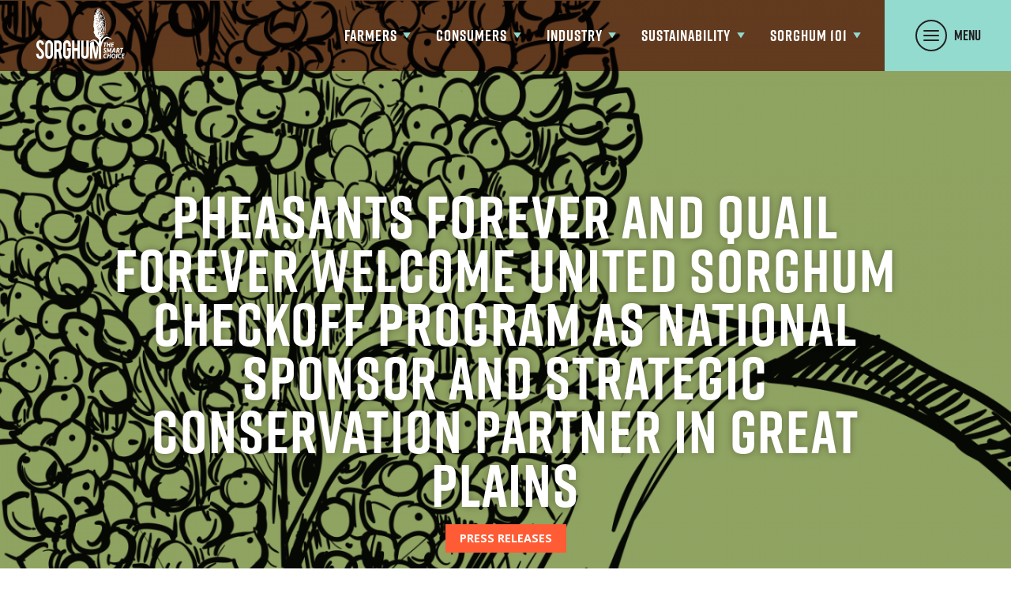

--- FILE ---
content_type: text/html; charset=UTF-8
request_url: https://www.sorghumcheckoff.com/press-releases/pheasants-forever-and-quail-forever-welcome-united-sorghum-checkoff-program-as-national-sponsor-and-strategic-conservation-partner-in-great-plains/
body_size: 12909
content:
<!doctype html>
<html class="no-js" lang="en-US" >
<head>
	<meta charset="UTF-8">
	<meta name="viewport" content="width=device-width, initial-scale=1">

	<link rel="preload" href="https://use.typekit.net/hhh2uqf.css" as="style">

	<link rel="apple-touch-icon" sizes="180x180" href="/apple-touch-icon.png">
	<link rel="icon" type="image/png" sizes="32x32" href="/favicon-32x32.png">
	<link rel="icon" type="image/png" sizes="16x16" href="/favicon-16x16.png">
	<link rel="manifest" href="/site.webmanifest">
	<link rel="mask-icon" href="/safari-pinned-tab.svg" color="#9e3223">
	<meta name="msapplication-TileColor" content="#9e3223">
	<meta name="theme-color" content="#9e3223">

	<meta name='robots' content='index, follow, max-image-preview:large, max-snippet:-1, max-video-preview:-1' />
	<style>img:is([sizes="auto" i], [sizes^="auto," i]) { contain-intrinsic-size: 3000px 1500px }</style>
	
<!-- Google Tag Manager for WordPress by gtm4wp.com -->
<script data-cfasync="false" data-pagespeed-no-defer>
	var gtm4wp_datalayer_name = "dataLayer";
	var dataLayer = dataLayer || [];
</script>
<!-- End Google Tag Manager for WordPress by gtm4wp.com -->
	<!-- This site is optimized with the Yoast SEO plugin v25.7 - https://yoast.com/wordpress/plugins/seo/ -->
	<title>Pheasants Forever and Quail Forever Welcome United Sorghum Checkoff Program as National Sponsor and Strategic Conservation Partner in Great Plains - Sorghum Checkoff</title>
	<link rel="canonical" href="https://www.sorghumcheckoff.com/press-releases/pheasants-forever-and-quail-forever-welcome-united-sorghum-checkoff-program-as-national-sponsor-and-strategic-conservation-partner-in-great-plains/" />
	<meta property="og:locale" content="en_US" />
	<meta property="og:type" content="article" />
	<meta property="og:title" content="Pheasants Forever and Quail Forever Welcome United Sorghum Checkoff Program as National Sponsor and Strategic Conservation Partner in Great Plains - Sorghum Checkoff" />
	<meta property="og:description" content="Written by Jared Wiklund and originally posted by Pheasants Forever &amp; Quail Forever Building upon an existing conservation and working&hellip;" />
	<meta property="og:url" content="https://www.sorghumcheckoff.com/press-releases/pheasants-forever-and-quail-forever-welcome-united-sorghum-checkoff-program-as-national-sponsor-and-strategic-conservation-partner-in-great-plains/" />
	<meta property="og:site_name" content="Sorghum Checkoff" />
	<meta property="article:publisher" content="https://www.facebook.com/sorghumcheckoff" />
	<meta property="article:published_time" content="2021-04-08T15:17:41+00:00" />
	<meta property="article:modified_time" content="2021-11-10T18:51:16+00:00" />
	<meta property="og:image" content="https://www.sorghumcheckoff.com/wp-content/uploads/2021/10/default-image-03.png" />
	<meta property="og:image:width" content="2000" />
	<meta property="og:image:height" content="1000" />
	<meta property="og:image:type" content="image/png" />
	<meta name="author" content="nmortensen@curiousplot.agency" />
	<meta name="twitter:card" content="summary_large_image" />
	<meta name="twitter:creator" content="@SorghumCheckoff" />
	<meta name="twitter:site" content="@SorghumCheckoff" />
	<meta name="twitter:label1" content="Written by" />
	<meta name="twitter:data1" content="nmortensen@curiousplot.agency" />
	<meta name="twitter:label2" content="Est. reading time" />
	<meta name="twitter:data2" content="2 minutes" />
	<script type="application/ld+json" class="yoast-schema-graph">{"@context":"https://schema.org","@graph":[{"@type":"WebPage","@id":"https://www.sorghumcheckoff.com/press-releases/pheasants-forever-and-quail-forever-welcome-united-sorghum-checkoff-program-as-national-sponsor-and-strategic-conservation-partner-in-great-plains/","url":"https://www.sorghumcheckoff.com/press-releases/pheasants-forever-and-quail-forever-welcome-united-sorghum-checkoff-program-as-national-sponsor-and-strategic-conservation-partner-in-great-plains/","name":"Pheasants Forever and Quail Forever Welcome United Sorghum Checkoff Program as National Sponsor and Strategic Conservation Partner in Great Plains - Sorghum Checkoff","isPartOf":{"@id":"https://www.sorghumcheckoff.com/#website"},"primaryImageOfPage":{"@id":"https://www.sorghumcheckoff.com/press-releases/pheasants-forever-and-quail-forever-welcome-united-sorghum-checkoff-program-as-national-sponsor-and-strategic-conservation-partner-in-great-plains/#primaryimage"},"image":{"@id":"https://www.sorghumcheckoff.com/press-releases/pheasants-forever-and-quail-forever-welcome-united-sorghum-checkoff-program-as-national-sponsor-and-strategic-conservation-partner-in-great-plains/#primaryimage"},"thumbnailUrl":"https://www.sorghumcheckoff.com/wp-content/uploads/2021/10/default-image-03.png","datePublished":"2021-04-08T15:17:41+00:00","dateModified":"2021-11-10T18:51:16+00:00","author":{"@id":"https://www.sorghumcheckoff.com/#/schema/person/bc23ec8e2f28351cee44231ef88d6c16"},"breadcrumb":{"@id":"https://www.sorghumcheckoff.com/press-releases/pheasants-forever-and-quail-forever-welcome-united-sorghum-checkoff-program-as-national-sponsor-and-strategic-conservation-partner-in-great-plains/#breadcrumb"},"inLanguage":"en-US","potentialAction":[{"@type":"ReadAction","target":["https://www.sorghumcheckoff.com/press-releases/pheasants-forever-and-quail-forever-welcome-united-sorghum-checkoff-program-as-national-sponsor-and-strategic-conservation-partner-in-great-plains/"]}]},{"@type":"ImageObject","inLanguage":"en-US","@id":"https://www.sorghumcheckoff.com/press-releases/pheasants-forever-and-quail-forever-welcome-united-sorghum-checkoff-program-as-national-sponsor-and-strategic-conservation-partner-in-great-plains/#primaryimage","url":"https://www.sorghumcheckoff.com/wp-content/uploads/2021/10/default-image-03.png","contentUrl":"https://www.sorghumcheckoff.com/wp-content/uploads/2021/10/default-image-03.png","width":2000,"height":1000},{"@type":"BreadcrumbList","@id":"https://www.sorghumcheckoff.com/press-releases/pheasants-forever-and-quail-forever-welcome-united-sorghum-checkoff-program-as-national-sponsor-and-strategic-conservation-partner-in-great-plains/#breadcrumb","itemListElement":[{"@type":"ListItem","position":1,"name":"Home","item":"https://www.sorghumcheckoff.com/"},{"@type":"ListItem","position":2,"name":"Newsroom","item":"https://www.sorghumcheckoff.com/newsroom/"},{"@type":"ListItem","position":3,"name":"Pheasants Forever and Quail Forever Welcome United Sorghum Checkoff Program as National Sponsor and Strategic Conservation Partner in Great Plains"}]},{"@type":"WebSite","@id":"https://www.sorghumcheckoff.com/#website","url":"https://www.sorghumcheckoff.com/","name":"Sorghum Checkoff","description":"Investing in Sorghum Profitability","potentialAction":[{"@type":"SearchAction","target":{"@type":"EntryPoint","urlTemplate":"https://www.sorghumcheckoff.com/?s={search_term_string}"},"query-input":{"@type":"PropertyValueSpecification","valueRequired":true,"valueName":"search_term_string"}}],"inLanguage":"en-US"},{"@type":"Person","@id":"https://www.sorghumcheckoff.com/#/schema/person/bc23ec8e2f28351cee44231ef88d6c16","name":"nmortensen@curiousplot.agency","image":{"@type":"ImageObject","inLanguage":"en-US","@id":"https://www.sorghumcheckoff.com/#/schema/person/image/","url":"https://secure.gravatar.com/avatar/d6eb33d766608573b9bbc0f4ec4cadc7a604f36dc9e2b6180951af9dcb47d5f1?s=96&d=mm&r=g","contentUrl":"https://secure.gravatar.com/avatar/d6eb33d766608573b9bbc0f4ec4cadc7a604f36dc9e2b6180951af9dcb47d5f1?s=96&d=mm&r=g","caption":"nmortensen@curiousplot.agency"}}]}</script>
	<!-- / Yoast SEO plugin. -->


<link rel='dns-prefetch' href='//www.google.com' />
<link rel='dns-prefetch' href='//cdnjs.cloudflare.com' />
<link rel='dns-prefetch' href='//fonts.googleapis.com' />
<link rel='dns-prefetch' href='//use.typekit.net' />
<style id='wp-emoji-styles-inline-css'>

	img.wp-smiley, img.emoji {
		display: inline !important;
		border: none !important;
		box-shadow: none !important;
		height: 1em !important;
		width: 1em !important;
		margin: 0 0.07em !important;
		vertical-align: -0.1em !important;
		background: none !important;
		padding: 0 !important;
	}
</style>
<style id='classic-theme-styles-inline-css'>
/*! This file is auto-generated */
.wp-block-button__link{color:#fff;background-color:#32373c;border-radius:9999px;box-shadow:none;text-decoration:none;padding:calc(.667em + 2px) calc(1.333em + 2px);font-size:1.125em}.wp-block-file__button{background:#32373c;color:#fff;text-decoration:none}
</style>
<style id='safe-svg-svg-icon-style-inline-css'>
.safe-svg-cover{text-align:center}.safe-svg-cover .safe-svg-inside{display:inline-block;max-width:100%}.safe-svg-cover svg{fill:currentColor;height:100%;max-height:100%;max-width:100%;width:100%}

</style>
<style id='global-styles-inline-css'>
:root{--wp--preset--aspect-ratio--square: 1;--wp--preset--aspect-ratio--4-3: 4/3;--wp--preset--aspect-ratio--3-4: 3/4;--wp--preset--aspect-ratio--3-2: 3/2;--wp--preset--aspect-ratio--2-3: 2/3;--wp--preset--aspect-ratio--16-9: 16/9;--wp--preset--aspect-ratio--9-16: 9/16;--wp--preset--color--black: #000000;--wp--preset--color--cyan-bluish-gray: #abb8c3;--wp--preset--color--white: #ffffff;--wp--preset--color--pale-pink: #f78da7;--wp--preset--color--vivid-red: #cf2e2e;--wp--preset--color--luminous-vivid-orange: #ff6900;--wp--preset--color--luminous-vivid-amber: #fcb900;--wp--preset--color--light-green-cyan: #7bdcb5;--wp--preset--color--vivid-green-cyan: #00d084;--wp--preset--color--pale-cyan-blue: #8ed1fc;--wp--preset--color--vivid-cyan-blue: #0693e3;--wp--preset--color--vivid-purple: #9b51e0;--wp--preset--gradient--vivid-cyan-blue-to-vivid-purple: linear-gradient(135deg,rgba(6,147,227,1) 0%,rgb(155,81,224) 100%);--wp--preset--gradient--light-green-cyan-to-vivid-green-cyan: linear-gradient(135deg,rgb(122,220,180) 0%,rgb(0,208,130) 100%);--wp--preset--gradient--luminous-vivid-amber-to-luminous-vivid-orange: linear-gradient(135deg,rgba(252,185,0,1) 0%,rgba(255,105,0,1) 100%);--wp--preset--gradient--luminous-vivid-orange-to-vivid-red: linear-gradient(135deg,rgba(255,105,0,1) 0%,rgb(207,46,46) 100%);--wp--preset--gradient--very-light-gray-to-cyan-bluish-gray: linear-gradient(135deg,rgb(238,238,238) 0%,rgb(169,184,195) 100%);--wp--preset--gradient--cool-to-warm-spectrum: linear-gradient(135deg,rgb(74,234,220) 0%,rgb(151,120,209) 20%,rgb(207,42,186) 40%,rgb(238,44,130) 60%,rgb(251,105,98) 80%,rgb(254,248,76) 100%);--wp--preset--gradient--blush-light-purple: linear-gradient(135deg,rgb(255,206,236) 0%,rgb(152,150,240) 100%);--wp--preset--gradient--blush-bordeaux: linear-gradient(135deg,rgb(254,205,165) 0%,rgb(254,45,45) 50%,rgb(107,0,62) 100%);--wp--preset--gradient--luminous-dusk: linear-gradient(135deg,rgb(255,203,112) 0%,rgb(199,81,192) 50%,rgb(65,88,208) 100%);--wp--preset--gradient--pale-ocean: linear-gradient(135deg,rgb(255,245,203) 0%,rgb(182,227,212) 50%,rgb(51,167,181) 100%);--wp--preset--gradient--electric-grass: linear-gradient(135deg,rgb(202,248,128) 0%,rgb(113,206,126) 100%);--wp--preset--gradient--midnight: linear-gradient(135deg,rgb(2,3,129) 0%,rgb(40,116,252) 100%);--wp--preset--font-size--small: 13px;--wp--preset--font-size--medium: 20px;--wp--preset--font-size--large: 36px;--wp--preset--font-size--x-large: 42px;--wp--preset--spacing--20: 0.44rem;--wp--preset--spacing--30: 0.67rem;--wp--preset--spacing--40: 1rem;--wp--preset--spacing--50: 1.5rem;--wp--preset--spacing--60: 2.25rem;--wp--preset--spacing--70: 3.38rem;--wp--preset--spacing--80: 5.06rem;--wp--preset--shadow--natural: 6px 6px 9px rgba(0, 0, 0, 0.2);--wp--preset--shadow--deep: 12px 12px 50px rgba(0, 0, 0, 0.4);--wp--preset--shadow--sharp: 6px 6px 0px rgba(0, 0, 0, 0.2);--wp--preset--shadow--outlined: 6px 6px 0px -3px rgba(255, 255, 255, 1), 6px 6px rgba(0, 0, 0, 1);--wp--preset--shadow--crisp: 6px 6px 0px rgba(0, 0, 0, 1);}:where(.is-layout-flex){gap: 0.5em;}:where(.is-layout-grid){gap: 0.5em;}body .is-layout-flex{display: flex;}.is-layout-flex{flex-wrap: wrap;align-items: center;}.is-layout-flex > :is(*, div){margin: 0;}body .is-layout-grid{display: grid;}.is-layout-grid > :is(*, div){margin: 0;}:where(.wp-block-columns.is-layout-flex){gap: 2em;}:where(.wp-block-columns.is-layout-grid){gap: 2em;}:where(.wp-block-post-template.is-layout-flex){gap: 1.25em;}:where(.wp-block-post-template.is-layout-grid){gap: 1.25em;}.has-black-color{color: var(--wp--preset--color--black) !important;}.has-cyan-bluish-gray-color{color: var(--wp--preset--color--cyan-bluish-gray) !important;}.has-white-color{color: var(--wp--preset--color--white) !important;}.has-pale-pink-color{color: var(--wp--preset--color--pale-pink) !important;}.has-vivid-red-color{color: var(--wp--preset--color--vivid-red) !important;}.has-luminous-vivid-orange-color{color: var(--wp--preset--color--luminous-vivid-orange) !important;}.has-luminous-vivid-amber-color{color: var(--wp--preset--color--luminous-vivid-amber) !important;}.has-light-green-cyan-color{color: var(--wp--preset--color--light-green-cyan) !important;}.has-vivid-green-cyan-color{color: var(--wp--preset--color--vivid-green-cyan) !important;}.has-pale-cyan-blue-color{color: var(--wp--preset--color--pale-cyan-blue) !important;}.has-vivid-cyan-blue-color{color: var(--wp--preset--color--vivid-cyan-blue) !important;}.has-vivid-purple-color{color: var(--wp--preset--color--vivid-purple) !important;}.has-black-background-color{background-color: var(--wp--preset--color--black) !important;}.has-cyan-bluish-gray-background-color{background-color: var(--wp--preset--color--cyan-bluish-gray) !important;}.has-white-background-color{background-color: var(--wp--preset--color--white) !important;}.has-pale-pink-background-color{background-color: var(--wp--preset--color--pale-pink) !important;}.has-vivid-red-background-color{background-color: var(--wp--preset--color--vivid-red) !important;}.has-luminous-vivid-orange-background-color{background-color: var(--wp--preset--color--luminous-vivid-orange) !important;}.has-luminous-vivid-amber-background-color{background-color: var(--wp--preset--color--luminous-vivid-amber) !important;}.has-light-green-cyan-background-color{background-color: var(--wp--preset--color--light-green-cyan) !important;}.has-vivid-green-cyan-background-color{background-color: var(--wp--preset--color--vivid-green-cyan) !important;}.has-pale-cyan-blue-background-color{background-color: var(--wp--preset--color--pale-cyan-blue) !important;}.has-vivid-cyan-blue-background-color{background-color: var(--wp--preset--color--vivid-cyan-blue) !important;}.has-vivid-purple-background-color{background-color: var(--wp--preset--color--vivid-purple) !important;}.has-black-border-color{border-color: var(--wp--preset--color--black) !important;}.has-cyan-bluish-gray-border-color{border-color: var(--wp--preset--color--cyan-bluish-gray) !important;}.has-white-border-color{border-color: var(--wp--preset--color--white) !important;}.has-pale-pink-border-color{border-color: var(--wp--preset--color--pale-pink) !important;}.has-vivid-red-border-color{border-color: var(--wp--preset--color--vivid-red) !important;}.has-luminous-vivid-orange-border-color{border-color: var(--wp--preset--color--luminous-vivid-orange) !important;}.has-luminous-vivid-amber-border-color{border-color: var(--wp--preset--color--luminous-vivid-amber) !important;}.has-light-green-cyan-border-color{border-color: var(--wp--preset--color--light-green-cyan) !important;}.has-vivid-green-cyan-border-color{border-color: var(--wp--preset--color--vivid-green-cyan) !important;}.has-pale-cyan-blue-border-color{border-color: var(--wp--preset--color--pale-cyan-blue) !important;}.has-vivid-cyan-blue-border-color{border-color: var(--wp--preset--color--vivid-cyan-blue) !important;}.has-vivid-purple-border-color{border-color: var(--wp--preset--color--vivid-purple) !important;}.has-vivid-cyan-blue-to-vivid-purple-gradient-background{background: var(--wp--preset--gradient--vivid-cyan-blue-to-vivid-purple) !important;}.has-light-green-cyan-to-vivid-green-cyan-gradient-background{background: var(--wp--preset--gradient--light-green-cyan-to-vivid-green-cyan) !important;}.has-luminous-vivid-amber-to-luminous-vivid-orange-gradient-background{background: var(--wp--preset--gradient--luminous-vivid-amber-to-luminous-vivid-orange) !important;}.has-luminous-vivid-orange-to-vivid-red-gradient-background{background: var(--wp--preset--gradient--luminous-vivid-orange-to-vivid-red) !important;}.has-very-light-gray-to-cyan-bluish-gray-gradient-background{background: var(--wp--preset--gradient--very-light-gray-to-cyan-bluish-gray) !important;}.has-cool-to-warm-spectrum-gradient-background{background: var(--wp--preset--gradient--cool-to-warm-spectrum) !important;}.has-blush-light-purple-gradient-background{background: var(--wp--preset--gradient--blush-light-purple) !important;}.has-blush-bordeaux-gradient-background{background: var(--wp--preset--gradient--blush-bordeaux) !important;}.has-luminous-dusk-gradient-background{background: var(--wp--preset--gradient--luminous-dusk) !important;}.has-pale-ocean-gradient-background{background: var(--wp--preset--gradient--pale-ocean) !important;}.has-electric-grass-gradient-background{background: var(--wp--preset--gradient--electric-grass) !important;}.has-midnight-gradient-background{background: var(--wp--preset--gradient--midnight) !important;}.has-small-font-size{font-size: var(--wp--preset--font-size--small) !important;}.has-medium-font-size{font-size: var(--wp--preset--font-size--medium) !important;}.has-large-font-size{font-size: var(--wp--preset--font-size--large) !important;}.has-x-large-font-size{font-size: var(--wp--preset--font-size--x-large) !important;}
:where(.wp-block-post-template.is-layout-flex){gap: 1.25em;}:where(.wp-block-post-template.is-layout-grid){gap: 1.25em;}
:where(.wp-block-columns.is-layout-flex){gap: 2em;}:where(.wp-block-columns.is-layout-grid){gap: 2em;}
:root :where(.wp-block-pullquote){font-size: 1.5em;line-height: 1.6;}
</style>
<link rel='stylesheet' id='google-fonts-css' href='https://fonts.googleapis.com/css2?family=Open+Sans:ital,wght@0,400;0,700;1,400;1,700&#038;display=swap' media='all' />
<link rel='stylesheet' id='typekit-fonts-css' href='https://use.typekit.net/hhh2uqf.css' media='all' />
<link rel='stylesheet' id='bootstrap-css' href='https://www.sorghumcheckoff.com/wp-content/themes/sorghumcheckoff/dist/css/bootstrap.css?id=6ad4eb234996288b764137c31a750104' media='all' />
<link rel='stylesheet' id='vendor-css' href='https://www.sorghumcheckoff.com/wp-content/themes/sorghumcheckoff/dist/css/vendor.css?id=845c082f97fcfcf54c6ad22f8259b40f' media='all' />
<link rel='stylesheet' id='sorghum_style-css' href='https://www.sorghumcheckoff.com/wp-content/themes/sorghumcheckoff/dist/css/style.css?id=966193e7716f33d7787bc5e6f5060c68' media='all' />
<script src="https://www.sorghumcheckoff.com/wp-content/themes/sorghumcheckoff/dist/js/modernizr-custom.js?id=7eebd1c479366fe0f49e3b286d7281ca" id="modernizr-js"></script>
<link rel="https://api.w.org/" href="https://www.sorghumcheckoff.com/wp-json/" /><link rel="alternate" title="JSON" type="application/json" href="https://www.sorghumcheckoff.com/wp-json/wp/v2/posts/1271" /><link rel="alternate" title="oEmbed (JSON)" type="application/json+oembed" href="https://www.sorghumcheckoff.com/wp-json/oembed/1.0/embed?url=https%3A%2F%2Fwww.sorghumcheckoff.com%2Fpress-releases%2Fpheasants-forever-and-quail-forever-welcome-united-sorghum-checkoff-program-as-national-sponsor-and-strategic-conservation-partner-in-great-plains%2F" />
<link rel="alternate" title="oEmbed (XML)" type="text/xml+oembed" href="https://www.sorghumcheckoff.com/wp-json/oembed/1.0/embed?url=https%3A%2F%2Fwww.sorghumcheckoff.com%2Fpress-releases%2Fpheasants-forever-and-quail-forever-welcome-united-sorghum-checkoff-program-as-national-sponsor-and-strategic-conservation-partner-in-great-plains%2F&#038;format=xml" />

<!-- Google Tag Manager for WordPress by gtm4wp.com -->
<!-- GTM Container placement set to manual -->
<script data-cfasync="false" data-pagespeed-no-defer>
	var dataLayer_content = {"pagePostType":"post","pagePostType2":"single-post","pageCategory":["press-releases"],"pagePostAuthor":"nmortensen@curiousplot.agency"};
	dataLayer.push( dataLayer_content );
</script>
<script data-cfasync="false" data-pagespeed-no-defer>
(function(w,d,s,l,i){w[l]=w[l]||[];w[l].push({'gtm.start':
new Date().getTime(),event:'gtm.js'});var f=d.getElementsByTagName(s)[0],
j=d.createElement(s),dl=l!='dataLayer'?'&l='+l:'';j.async=true;j.src=
'//www.googletagmanager.com/gtm.js?id='+i+dl;f.parentNode.insertBefore(j,f);
})(window,document,'script','dataLayer','GTM-K97L9K4');
</script>
<!-- End Google Tag Manager for WordPress by gtm4wp.com -->		<style id="wp-custom-css">
			body:after { display: none !important; }		</style>
		
</head>

<body class="wp-singular post-template-default single single-post postid-1271 single-format-standard wp-theme-sorghumcheckoff">

<!-- GTM Container placement set to manual -->
<!-- Google Tag Manager (noscript) -->
				<noscript><iframe src="https://www.googletagmanager.com/ns.html?id=GTM-K97L9K4" height="0" width="0" style="display:none;visibility:hidden" aria-hidden="true"></iframe></noscript>
<!-- End Google Tag Manager (noscript) -->
<div class="site-wrapper" id="top">	

	<div class="skippy overflow-hidden">
		<div class="container-fluid">
			<div class="row">
				<div class="col-12">	
					<a class="sr-only sr-only-focusable d-inline-flex p-2 m-1 no-scroll btn btn-light" href="#main-content">Skip to main content</a>
				</div>
			</div>
		</div>
	</div>
	
	<header class="site-header dark-background" id="site-header">
	<div class="site-header__bar">
		<div class="site-header__container">
			<div class="site-header__logo">
				<a href="https://www.sorghumcheckoff.com/" class="no-line-link" tabindex="0" title="Go to the Sorghum Checkoff home page" aria-label="Go to the Sorghum Checkoff home page">
					<img src="https://www.sorghumcheckoff.com/wp-content/themes/sorghumcheckoff/images/sorghum-logo-white.svg" height="92" width="162" alt="Sorghum" />
				</a>
			</div>
			<div class="site-header__content">
				
				<nav class="site-header__nav">
					<ul id="menu-desktop-header-menu" class="site-header__menu d-none"><li id="menu-item-652" class="menu-item menu-item-type-post_type menu-item-object-page menu-item-has-children menu-item-652"><a href="https://www.sorghumcheckoff.com/our-farmers/"><span>Farmers</span></a><button class="dropdown-button" aria-expanded="false"><span class="sr-only">Show submenu for Farmers</span><span class="icn-arrow-down" aria-hidden="true"></span></button><ul class="sub-menu"><li id="menu-item-1016" class="menu-item menu-item-type-post_type menu-item-object-page menu-item-1016"><a href="https://www.sorghumcheckoff.com/our-farmers/grain-production/"><span>Grain Production</span></a></li><li id="menu-item-1018" class="menu-item menu-item-type-post_type menu-item-object-page menu-item-1018"><a href="https://www.sorghumcheckoff.com/our-farmers/insects-weeds-diseases/"><span>Insects, Weeds, Diseases</span></a></li><li id="menu-item-1015" class="menu-item menu-item-type-post_type menu-item-object-page menu-item-1015"><a href="https://www.sorghumcheckoff.com/our-farmers/forage-production/"><span>Forage Production</span></a></li><li id="menu-item-937" class="menu-item menu-item-type-post_type menu-item-object-page menu-item-937"><a href="https://www.sorghumcheckoff.com/our-farmers/agronomy-insights/"><span>Agronomy Insights</span></a></li><li id="menu-item-1014" class="menu-item menu-item-type-post_type menu-item-object-page menu-item-1014"><a href="https://www.sorghumcheckoff.com/our-farmers/sorghum-economics/"><span>Sorghum Economics</span></a></li><li id="menu-item-1017" class="menu-item menu-item-type-post_type menu-item-object-page menu-item-1017"><a href="https://www.sorghumcheckoff.com/our-farmers/leadership-sorghum/"><span>Leadership Sorghum</span></a></li></ul></li><li id="menu-item-653" class="menu-item menu-item-type-post_type menu-item-object-page menu-item-has-children menu-item-653"><a href="https://www.sorghumcheckoff.com/consumers/"><span>Consumers</span></a><button class="dropdown-button" aria-expanded="false"><span class="sr-only">Show submenu for Consumers</span><span class="icn-arrow-down" aria-hidden="true"></span></button><ul class="sub-menu"><li id="menu-item-1020" class="menu-item menu-item-type-post_type menu-item-object-page menu-item-1020"><a href="https://www.sorghumcheckoff.com/consumers/nutrition/"><span>Nutrition</span></a></li><li id="menu-item-877" class="menu-item menu-item-type-post_type_archive menu-item-object-recipe menu-item-877"><a href="https://www.sorghumcheckoff.com/recipes/"><span>Recipes</span></a></li><li id="menu-item-4426" class="menu-item menu-item-type-post_type menu-item-object-page menu-item-4426"><a href="https://www.sorghumcheckoff.com/explore-sorghum-recipes/"><span>World of Sorghum</span></a></li><li id="menu-item-1021" class="menu-item menu-item-type-post_type menu-item-object-page menu-item-1021"><a href="https://www.sorghumcheckoff.com/consumers/tips-for-cooking/"><span>Tips For Cooking</span></a></li><li id="menu-item-1023" class="menu-item menu-item-type-post_type menu-item-object-page menu-item-1023"><a href="https://www.sorghumcheckoff.com/consumers/where-to-buy/"><span>Where To Buy</span></a></li><li id="menu-item-1019" class="menu-item menu-item-type-post_type menu-item-object-page menu-item-1019"><a href="https://www.sorghumcheckoff.com/consumers/health-professionals/"><span>Health Professionals</span></a></li><li id="menu-item-3296" class="menu-item menu-item-type-post_type menu-item-object-page menu-item-3296"><a href="https://www.sorghumcheckoff.com/educators/"><span>Educator Resources</span></a></li><li id="menu-item-1022" class="menu-item menu-item-type-post_type menu-item-object-page menu-item-1022"><a href="https://www.sorghumcheckoff.com/industry/foodservice-professionals/"><span>Foodservice Pros</span></a></li><li id="menu-item-1123" class="menu-item menu-item-type-post_type menu-item-object-page menu-item-1123"><a href="https://www.sorghumcheckoff.com/consumers/pet-food/"><span>Pet</span></a></li><li id="menu-item-2742" class="menu-item menu-item-type-post_type menu-item-object-page menu-item-2742"><a href="https://www.sorghumcheckoff.com/consumers/nutrition/nutrition-research/"><span>Research</span></a></li></ul></li><li id="menu-item-654" class="menu-item menu-item-type-post_type menu-item-object-page menu-item-has-children menu-item-654"><a href="https://www.sorghumcheckoff.com/industry/"><span>Industry</span></a><button class="dropdown-button" aria-expanded="false"><span class="sr-only">Show submenu for Industry</span><span class="icn-arrow-down" aria-hidden="true"></span></button><ul class="sub-menu"><li id="menu-item-1027" class="menu-item menu-item-type-post_type menu-item-object-page menu-item-1027"><a href="https://www.sorghumcheckoff.com/industry/markets-overview/"><span>Markets Overview</span></a></li><li id="menu-item-1026" class="menu-item menu-item-type-post_type menu-item-object-page menu-item-1026"><a href="https://www.sorghumcheckoff.com/industry/livestock-feed/"><span>Livestock Feed</span></a></li><li id="menu-item-4466" class="menu-item menu-item-type-post_type menu-item-object-page menu-item-4466"><a href="https://www.sorghumcheckoff.com/industry/poultry/"><span>Poultry</span></a></li><li id="menu-item-1125" class="menu-item menu-item-type-post_type menu-item-object-page menu-item-1125"><a href="https://www.sorghumcheckoff.com/consumers/pet-food/"><span>Pet Food</span></a></li><li id="menu-item-1024" class="menu-item menu-item-type-post_type menu-item-object-page menu-item-1024"><a href="https://www.sorghumcheckoff.com/industry/aquaculture/"><span>Aquaculture</span></a></li><li id="menu-item-1124" class="menu-item menu-item-type-post_type menu-item-object-page menu-item-1124"><a href="https://www.sorghumcheckoff.com/industry/foodservice-professionals/"><span>Foodservice Professionals</span></a></li><li id="menu-item-1029" class="menu-item menu-item-type-post_type menu-item-object-page menu-item-1029"><a href="https://www.sorghumcheckoff.com/sustainability/renewable-energy/"><span>Renewable Energy</span></a></li><li id="menu-item-1025" class="menu-item menu-item-type-post_type menu-item-object-page menu-item-1025"><a href="https://www.sorghumcheckoff.com/industry/international/"><span>International</span></a></li><li id="menu-item-3297" class="menu-item menu-item-type-post_type menu-item-object-page menu-item-3297"><a href="https://www.sorghumcheckoff.com/educators/"><span>Educator Resources</span></a></li></ul></li><li id="menu-item-897" class="menu-item menu-item-type-post_type menu-item-object-page menu-item-has-children menu-item-897"><a href="https://www.sorghumcheckoff.com/sustainability/"><span>Sustainability</span></a><button class="dropdown-button" aria-expanded="false"><span class="sr-only">Show submenu for Sustainability</span><span class="icn-arrow-down" aria-hidden="true"></span></button><ul class="sub-menu"><li id="menu-item-3690" class="menu-item menu-item-type-post_type menu-item-object-page menu-item-3690"><a href="https://www.sorghumcheckoff.com/impact/"><span>Impact</span></a></li><li id="menu-item-1031" class="menu-item menu-item-type-post_type menu-item-object-page menu-item-1031"><a href="https://www.sorghumcheckoff.com/sustainability/our-sustainability-story/"><span>Our Sustain Story</span></a></li><li id="menu-item-1126" class="menu-item menu-item-type-post_type menu-item-object-page menu-item-1126"><a href="https://www.sorghumcheckoff.com/sustainability/renewable-energy/"><span>Renewable Energy</span></a></li><li id="menu-item-1030" class="menu-item menu-item-type-post_type menu-item-object-page menu-item-1030"><a href="https://www.sorghumcheckoff.com/sustainability/conservation-partners/"><span>Conservation Partners</span></a></li><li id="menu-item-2823" class="menu-item menu-item-type-post_type menu-item-object-page menu-item-2823"><a href="https://www.sorghumcheckoff.com/sustainability/sorghum-analysis/"><span>Research</span></a></li></ul></li><li id="menu-item-875" class="menu-item menu-item-type-post_type menu-item-object-page menu-item-has-children menu-item-875"><a href="https://www.sorghumcheckoff.com/sorghum-101/"><span>Sorghum 101</span></a><button class="dropdown-button" aria-expanded="false"><span class="sr-only">Show submenu for Sorghum 101</span><span class="icn-arrow-down" aria-hidden="true"></span></button><ul class="sub-menu"><li id="menu-item-876" class="menu-item menu-item-type-post_type menu-item-object-page menu-item-876"><a href="https://www.sorghumcheckoff.com/sorghum-101/what-is-sorghum/"><span>What Is Sorghum?</span></a></li><li id="menu-item-1033" class="menu-item menu-item-type-post_type menu-item-object-page menu-item-1033"><a href="https://www.sorghumcheckoff.com/sorghum-101/lifecycle/"><span>Lifecycle</span></a></li><li id="menu-item-1032" class="menu-item menu-item-type-post_type menu-item-object-page menu-item-1032"><a href="https://www.sorghumcheckoff.com/sorghum-101/around-the-globe/"><span>Around The Globe</span></a></li><li id="menu-item-2737" class="menu-item menu-item-type-post_type menu-item-object-page menu-item-2737"><a href="https://www.sorghumcheckoff.com/sorghum-101/blog/"><span>Blog</span></a></li></ul></li></ul>				</nav>
			</div>
			<button class="menu-trigger" title="Toggle Menu Panel" aria-label="Toggle Menu Panel" id="mega-menu-trigger">
				<div class="menu-trigger__circle" role="presentation" aria-hidden="false">
					<div class="menu-trigger__bars" role="presentation">
						<span class="menu-trigger__bar menu-trigger__bar-1" role="presentation"></span>
						<span class="menu-trigger__bar menu-trigger__bar-2" role="presentation"></span>
						<span class="menu-trigger__bar menu-trigger__bar-3" role="presentation"></span>
					</div>
				</div>
				<div class="menu-trigger__label">Menu</div>
			</button>
		</div>
	</div>
	<div class="site-header__mega-menu" id="mega-menu">
		<canvas id="mega-menu-canvas"></canvas>
		<div class="site-header__mega-menu-divider mega-menu-fade"></div>
		<div class="site-header__mega-menu-inner" id="mega-menu-inner">
			<div class="container">
				<div class="row align-items-center site-header__mega-menu-inner-row">
					<div class="col-12">
						<div class="row align-items-top text-center text-md-left pt-8 pb-16 pt-md-14 pb-md-16">
							

							<div class="col-12 col-md-6 col-lg-5 col-xl-4 mb-8">

								<ul id="menu-desktop-header-menu-1" class="mega-menu__large-menu mega-menu__menu"><li class="menu-item menu-item-type-post_type menu-item-object-page menu-item-652"><a href="https://www.sorghumcheckoff.com/our-farmers/">Farmers</a></li><li class="menu-item menu-item-type-post_type menu-item-object-page menu-item-653"><a href="https://www.sorghumcheckoff.com/consumers/">Consumers</a></li><li class="menu-item menu-item-type-post_type menu-item-object-page menu-item-654"><a href="https://www.sorghumcheckoff.com/industry/">Industry</a></li><li class="menu-item menu-item-type-post_type menu-item-object-page menu-item-897"><a href="https://www.sorghumcheckoff.com/sustainability/">Sustainability</a></li><li class="menu-item menu-item-type-post_type menu-item-object-page menu-item-875"><a href="https://www.sorghumcheckoff.com/sorghum-101/">Sorghum 101</a></li></ul>
								<ul id="menu-takeover-menu-small" class="mega-menu__small-menu mega-menu__menu"><li id="menu-item-160" class="menu-item menu-item-type-post_type menu-item-object-page menu-item-160"><a href="https://www.sorghumcheckoff.com/about-us/">About Us</a></li><li id="menu-item-655" class="menu-item menu-item-type-post_type menu-item-object-page menu-item-655"><a href="https://www.sorghumcheckoff.com/supplier-directory/">Supplier Directory</a></li><li id="menu-item-701" class="menu-item menu-item-type-post_type menu-item-object-page menu-item-701"><a href="https://www.sorghumcheckoff.com/news-and-events/">News/Events</a></li><li id="menu-item-1034" class="menu-item menu-item-type-post_type menu-item-object-page menu-item-1034"><a href="https://www.sorghumcheckoff.com/resources/">Resources</a></li><li id="menu-item-872" class="menu-item menu-item-type-post_type menu-item-object-page menu-item-872"><a href="https://www.sorghumcheckoff.com/contact-us/">Contact Us</a></li></ul>							</div>


							<div class="col-12 col-md-6 col-lg-7 col-xl-8 mega-menu-fade">

								<div class="row align-items-start mb-10 mb-md-12 mb-lg-13 mb-xl-14 mb-xxl-16">
									<div class="col-12">
										<div class="search-block single-text-form search-form--header single-text-form--search">
	<div class="search-block__inner">
				<div class="search-block__content">
			<form role="search" method="get" class="single-text-form__form" action="https://www.sorghumcheckoff.com/">
					
								<label class="sr-only" for="search-field-header">Search</label>
				<input type="search" class="single-text-form__field" placeholder="Search" value="" name="s" id="search-field-header" title="Search"><!--
				--><button type="submit" class="single-text-form__btn btn" title="Search">Search</button>
			</form>
		</div>
	</div>
</div><!-- .search-block -->									</div>
								</div>
								<div class="row d-md-flex text-smallest spaced-text">
									<div class="col-12 col-lg-5 offset-lg-1 col-xl-4 offset-xl-2 d-none d-md-block">
										<div class="mega-menu__logo mb-8">
											<div class="svg-img" style="padding-bottom:57.42%;">
												<img src="https://www.sorghumcheckoff.com/wp-content/themes/sorghumcheckoff/images/sorghum-checkoff-white.svg" width="202" height="116" alt="Sorghum Checkoff logo" loading="lazy" />
											</div>
										</div>
									</div>
									<div class="col-12 col-lg-6 col-xl-5">
																				<div class="mega-menu__copy">
											<p class="h5 color-aqua mb-4">United Sorghum Checkoff Program</p>
<p class="text-smaller lh-16 mb-0">4201 N. Interstate 27<br />
Lubbock, TX 79403<br />
Phone: <a href="tel:18066878727">(806) 687-8727</a><br />
Toll Free: <a href="tel:18776438727">(877) 643-USCP</a></p>
<p class="color-aqua mb-4 h5 mt-8">Connect with Sorghum</p>
	<ul class="social-icons">
	<li><a href="http://facebook.com/simplysorghum"  title="Facebook" aria-label="Facebook">
			<span class="fab fa-facebook-f"></span>
		</a></li><li><a href="http://twitter.com/simplysorghum" target="_blank" rel="noopener" title="Twitter" aria-label="Twitter">
			<span class="fab fa-twitter"></span>
		</a></li><li><a href="http://instagram.com/simplysorghum" target="_blank" rel="noopener" title="Instagram" aria-label="Instagram">
			<span class="fab fa-instagram"></span>
		</a></li><li><a href="https://www.youtube.com/channel/UCFLGBjmPKplNEfuftf7TkTw" target="_blank" rel="noopener" title="YouTube" aria-label="YouTube">
			<span class="fab fa-youtube"></span>
		</a></li><li><a href="https://www.sorghumcheckoff.com/resources/smart-talk-podcast/"  title="Podcast" aria-label="Podcast">
			<span class="fas fa-podcast"></span>
		</a></li>	</ul>
	
										</div>
													
									</div>
								</div>

							</div>
						</div>
					</div>
				</div>
			</div>
		</div>
	</div>
</header><!-- .site-header -->
<div class="site-header__background"></div>

	<main id="main-content" class="site-main" tabindex="0">
	
<article>

	<section class="image-header image-header--single-post has-bg-img dark-background">

	<img src="https://www.sorghumcheckoff.com/wp-content/uploads/2021/10/default-image-03-600x300.png" alt="" class="bg-img bg-img--opacity-100" height="300" width="600" srcset="https://www.sorghumcheckoff.com/wp-content/uploads/2021/10/default-image-03-600x300.png 600w, https://www.sorghumcheckoff.com/wp-content/uploads/2021/10/default-image-03-300x150.png 300w, https://www.sorghumcheckoff.com/wp-content/uploads/2021/10/default-image-03-1024x512.png 1024w, https://www.sorghumcheckoff.com/wp-content/uploads/2021/10/default-image-03-1800x900.png 1800w, https://www.sorghumcheckoff.com/wp-content/uploads/2021/10/default-image-03-1200x600.png 1200w, https://www.sorghumcheckoff.com/wp-content/uploads/2021/10/default-image-03.png 2000w" fetchpriority="high" />
	<div class="container has-bg-img__content">
		<div class="row align-items-center">
			<div class="col-12">
				<div class="image-header__content color-white text-center">
					<h1 class="image-header__heading mb-0 spaced-text">
						Pheasants Forever and Quail Forever Welcome United Sorghum Checkoff Program as National Sponsor and Strategic Conservation Partner in Great Plains					</h1>
						<div class="post-tax-box post-box__tax" style="background-color:#ff5c35;">
		Press Releases	</div>
					</div>
			</div>
		</div>
	</div>
</section>

	<section class="single-post section section--default pt-14">
		<div class="container">
			<div class="row">
				<div class="col-12 col-lg-10 offset-lg-1">
					<div class="single-post__content content-area">
						<p class="post-meta font-weight-bold">Post on April 8, 2021</p>

						<p><strong>Written by Jared Wiklund and originally posted by Pheasants Forever &amp; Quail Forever</strong></p>
<p>Building upon an existing conservation and working lands partnership, Pheasants Forever and Quail Forever is pleased to announce the United Sorghum Checkoff Program (USCP) as the organization’s newest national sponsor. <a href="https://www.youtube.com/watch?v=EEooKZlqU5c" target="_blank" rel="noopener">Promoting farm-level sustainability and profitability for sorghum growers</a> in the Great Plains, the organizations are committed to showcasing the nexus between upland bird habitats and sorghum production.</p>
<p>“The Habitat Organization and the United Sorghum Checkoff Program are poised to work closely with sorghum growers to deliver conservation solutions for increased wildlife habitat and soil health, along with improved farm profitability,” said Chris Kalis, director of corporate partnerships for Pheasants Forever and Quail Forever. “Likewise, there is a unique, historical value to the link between upland birds and sorghum fields throughout America’s working lands. We want to help tell this incredible story; our blooming partnership with the United Sorghum Checkoff Program is vital for doing so.”</p>
<p>“Sorghum growers are working every day to be responsible, successful stewards and producers,&#8221; said Kira Everhart-Valentin, USCP sustainability director. &#8220;Our goal is to support their efforts in identifying smart solutions that achieve both environmental and economic sustainability on their farms. By capitalizing on sorghum&#8217;s natural resilience and the key role it plays in upland bird ecosystems, we believe that this partnership will help expand practices and systems that are a benefit to all.”</p>
<p>Central to the sponsorship is the development of an on-farm conservation program that specifically targets sorghum growers in Kansas’ High Plains region, stretching across the western half of the state. Working directly with farmers through the hiring of a precision agriculture and conservation specialist, the partnership will implement a three-year program to provide participating landowners with cost share incentives for the installation of wildlife-friendly conservation practices on strategic areas and marginal acres where sorghum often thrives.</p>
<p>Gathering key sustainability metrics on sorghum acres that assess the impact of on-the-ground conservation programs – such as reduced tillage, improved soil health practices, increased carbon sequestration, etc. – is another critical deliverable from the partnership.</p>
<p>“There is growing demand for evidence-supported sustainability data from consumers and food product companies,” added Kalis. “Pheasants Forever, Quail Forever, and the United Sorghum Checkoff Program want to assist growers in being leaders for sustainability, which is why we are capturing this important data throughout the coming years.”</p>
<p>For more information about the national sponsorship between the United Sorghum Checkoff Program and Pheasants Forever and Quail Forever, please contact Kira Everhart-Valentin, Sustainability Director for USCP, at (620) 874-8195 or <a href="mailto:kira@sorghumcheckoff.com" target="_blank" rel="noopener">kira@sorghumcheckoff.com</a>. <a href="https://www.youtube.com/watch?v=EEooKZlqU5c" target="_blank" rel="noopener">Click here to watch the partnership video</a>.</p>
					</a>
				</div>
			</div>
		</div>
	</section>

</article>




	
<section class="related-posts post-grid section section--gradient-top no-print">
	<div class="container">
		<div class="row mb-8 align-items-end">
			<div class="col-12">
				<header class="post-grid__header">
								<h2 class="h2 color-burgundy post-grid__heading mb-0 lh-1">Related Articles</h2>
							</div>
		</div>
		<div class="row">
			<div class="col-12">
				<div class="row row-cols-1 row-cols-sm-2 row-cols-lg-3 post-grid__list">
										<div class="col mb-8">
					<article class="post-box post-box--post h-100">
	<div class="post-box__img-wrapper">
				<img width="600" height="600" src="https://www.sorghumcheckoff.com/wp-content/uploads/2021/10/default-image-04-600x600.png" class="post-box__img wp-post-image" alt="" decoding="async" fetchpriority="high" srcset="https://www.sorghumcheckoff.com/wp-content/uploads/2021/10/default-image-04-600x600.png 600w, https://www.sorghumcheckoff.com/wp-content/uploads/2021/10/default-image-04-150x150.png 150w, https://www.sorghumcheckoff.com/wp-content/uploads/2021/10/default-image-04-1200x1200.png 1200w" sizes="(max-width: 600px) 100vw, 600px" />		
			<div class="post-tax-box post-box__tax" style="background-color:#ff5c35;">
		Press Releases	</div>
		</div>
	<div class="post-box__content">
		<h3 class="post-box__title">Sorghum Checkoff Opens Applications for Leadership Sorghum Class V</h3>
	</div>
	<a href="https://www.sorghumcheckoff.com/press-releases/sorghum-checkoff-opens-applications-for-leadership-sorghum-class-v/" class="post-box__link" aria-label="View the Post &ldquo;Sorghum Checkoff Opens Applications for Leadership Sorghum Class V&rdquo;" title="Sorghum Checkoff Opens Applications for Leadership Sorghum Class V">
		View Post	</a>
</article>					</div>
										<div class="col mb-8">
					<article class="post-box post-box--post h-100">
	<div class="post-box__img-wrapper">
				<img width="600" height="600" src="https://www.sorghumcheckoff.com/wp-content/uploads/2021/10/default-image-03-600x600.png" class="post-box__img wp-post-image" alt="" decoding="async" srcset="https://www.sorghumcheckoff.com/wp-content/uploads/2021/10/default-image-03-600x600.png 600w, https://www.sorghumcheckoff.com/wp-content/uploads/2021/10/default-image-03-150x150.png 150w, https://www.sorghumcheckoff.com/wp-content/uploads/2021/10/default-image-03-1200x1200.png 1200w" sizes="(max-width: 600px) 100vw, 600px" />		
			<div class="post-tax-box post-box__tax" style="background-color:#ff5c35;">
		Press Releases	</div>
		</div>
	<div class="post-box__content">
		<h3 class="post-box__title">USDA Seeks Nominees for United Sorghum Checkoff Program Board</h3>
	</div>
	<a href="https://www.sorghumcheckoff.com/press-releases/usda-seeks-nominees-for-united-sorghum-checkoff-program-board-2/" class="post-box__link" aria-label="View the Post &ldquo;USDA Seeks Nominees for United Sorghum Checkoff Program Board&rdquo;" title="USDA Seeks Nominees for United Sorghum Checkoff Program Board">
		View Post	</a>
</article>					</div>
										<div class="col mb-8">
					<article class="post-box post-box--post h-100">
	<div class="post-box__img-wrapper">
				<img width="600" height="600" src="https://www.sorghumcheckoff.com/wp-content/uploads/2021/10/default-image-02-600x600.png" class="post-box__img wp-post-image" alt="" decoding="async" srcset="https://www.sorghumcheckoff.com/wp-content/uploads/2021/10/default-image-02-600x600.png 600w, https://www.sorghumcheckoff.com/wp-content/uploads/2021/10/default-image-02-150x150.png 150w" sizes="(max-width: 600px) 100vw, 600px" />		
			<div class="post-tax-box post-box__tax" style="background-color:#ff5c35;">
		Press Releases	</div>
		</div>
	<div class="post-box__content">
		<h3 class="post-box__title">Sorghum Checkoff Extends Leadership Sorghum Class V Application&hellip;</h3>
	</div>
	<a href="https://www.sorghumcheckoff.com/press-releases/sorghum-checkoff-extends-leadership-sorghum-class-v-application-deadline/" class="post-box__link" aria-label="View the Post &ldquo;Sorghum Checkoff Extends Leadership Sorghum Class V Application Deadline&rdquo;" title="Sorghum Checkoff Extends Leadership Sorghum Class V Application Deadline">
		View Post	</a>
</article>					</div>
									</div>
				<div clas="related-posts__controls"></div>
			</div>
		</div>
	</div>
</section>
	


	

	</main><!-- #content -->


	<footer class="site-footer dark-background">
		<div class="container">
			<div class="row">

				<div class="col-12 col-sm-7 col-md-7 col-xl-5">
					<div class="row">

						<div class="col-12 col-md-6 col-lg-6 text-center text-sm-left mb-8">
							<div class="site-footer__logo">
								<a href="https://www.sorghumcheckoff.com/" tabindex="0" title="Go to the Sorghum Checkoff home page">
									<img src="https://www.sorghumcheckoff.com/wp-content/themes/sorghumcheckoff/images/sorghum-checkoff-white.svg" height="116" width="202" class="img-fluid" alt="Sorghum Checkoff logo" loading="lazy" />
								</a>
							</div>	
						</div>

						<div class="col-12 col-md-6 col-lg-6 site-footer__content-1 text-center text-sm-left mb-8 mt-md-4">
							<div class="pl-sm-6 pl-md-0">
								<p class="h5 color-aqua mb-4">United Sorghum Checkoff Program</p>
<p class="text-smaller lh-16 mb-0">4201 N. Interstate 27<br />
Lubbock, TX 79403<br />
Phone: <a href="tel:18066878727">(806) 687-8727</a></p>
							</div>
						</div>

					</div>
				</div>

				<div class="col-12 col-sm-5 col-md-5 col-xl-4 text-center text-sm-left mb-8 mt-sm-13 mt-md-4">
					<ul id="menu-footer-menu" class="footer-nav-menu"><li id="menu-item-657" class="menu-item menu-item-type-post_type menu-item-object-page menu-item-657"><a href="https://www.sorghumcheckoff.com/our-farmers/">Farmers</a></li><li id="menu-item-658" class="menu-item menu-item-type-post_type menu-item-object-page menu-item-658"><a href="https://www.sorghumcheckoff.com/consumers/">Consumers</a></li><li id="menu-item-659" class="menu-item menu-item-type-post_type menu-item-object-page menu-item-659"><a href="https://www.sorghumcheckoff.com/industry/">Industry</a></li><li id="menu-item-874" class="menu-item menu-item-type-post_type menu-item-object-page menu-item-874"><a href="https://www.sorghumcheckoff.com/contact-us/">Contact</a></li><li id="menu-item-656" class="menu-item menu-item-type-post_type menu-item-object-page menu-item-656"><a href="https://www.sorghumcheckoff.com/supplier-directory/">Supplier Directory</a></li><li id="menu-item-159" class="menu-item menu-item-type-post_type menu-item-object-page menu-item-159"><a href="https://www.sorghumcheckoff.com/about-us/">About Us</a></li></ul>				</div>


				<div class="col-12 col-md-5 col-xl-3 text-center text-md-left mb-8 mb-md-4 mt-xl-4">
					<div class="site-footer__content-2-inner pt-sm-8 pt-md-0">
						<p class="color-aqua mb-4 h5">Connect with Sorghum</p>
	<ul class="social-icons">
	<li><a href="http://facebook.com/simplysorghum"  title="Facebook" aria-label="Facebook">
			<span class="fab fa-facebook-f"></span>
		</a></li><li><a href="http://twitter.com/simplysorghum" target="_blank" rel="noopener" title="Twitter" aria-label="Twitter">
			<span class="fab fa-twitter"></span>
		</a></li><li><a href="http://instagram.com/simplysorghum" target="_blank" rel="noopener" title="Instagram" aria-label="Instagram">
			<span class="fab fa-instagram"></span>
		</a></li><li><a href="https://www.youtube.com/channel/UCFLGBjmPKplNEfuftf7TkTw" target="_blank" rel="noopener" title="YouTube" aria-label="YouTube">
			<span class="fab fa-youtube"></span>
		</a></li><li><a href="https://www.sorghumcheckoff.com/resources/smart-talk-podcast/"  title="Podcast" aria-label="Podcast">
			<span class="fas fa-podcast"></span>
		</a></li>	</ul>
	
					</div>
				</div>

								<div class="
						site-footer__legal
						col-12 col-md-7 col-xl-12
						align-self-md-end  
						text-center text-md-right 
						mb-md-4 mb-xl-0
					">
					<p class="text-smallest mb-0 lh-16">©2026 United Sorghum Checkoff Program. All Rights Reserved.</p>
				</div>
				
			</div>
			
		</div>
	</footer>		

</div><!-- .site-wrapper -->


<div class="modal speedbump-modal sorghum-modal" id="speedbump" aria-hidden="true" tabindex="-1">
	<div class="modal__overlay" tabindex="-1" data-micromodal-close>
		<div class="modal__container" role="dialog" aria-modal="true" aria-labelledby="speedbump-title">
			<div class="modal-content sorghum-modal">
				<div class="modal-header bg-burgundy dark-background align-items-center">
					<div class="modal-header-text">
						<h2 id="speedbump-title" class="mb-0 color-white lh-9 mb-0 pr-4">
							Leaving Sorghum Checkoff						</h2>
					</div>
					<button type="button" class="close speedbump-close" aria-label="Close modal" data-micromodal-close>
						<span aria-hidden="true" data-micromodal-close><span class="icn-close" data-micromodal-close></span></span>
					</button>
				</div>
				<div class="modal-body">
					<p>You are now exiting the Sorghum Checkoff website to a third-party website. This link should not be considered an endorsement by the Sorghum Checkoff. The Sorghum Checkoff is not responsible for the quality, accuracy or nature of the third-party link. Click cancel to return to SorghumCheckoff.com.</p>
				</div>
				<div class="modal-footer text-right">
					<button type="button" class="btn btn-light speedbump-close" data-micromodal-close>Cancel</button>
					<a href="#" target="_blank" class="btn btn-success speedbump-continue">Proceed</a>
				</div>
			</div>
		</div>
	</div>
</div>


<script>
window._wpemojiSettings = {"baseUrl":"https:\/\/s.w.org\/images\/core\/emoji\/16.0.1\/72x72\/","ext":".png","svgUrl":"https:\/\/s.w.org\/images\/core\/emoji\/16.0.1\/svg\/","svgExt":".svg","source":{"concatemoji":"https:\/\/www.sorghumcheckoff.com\/wp-includes\/js\/wp-emoji-release.min.js?ver=6.8.2"}};
/*! This file is auto-generated */
!function(s,n){var o,i,e;function c(e){try{var t={supportTests:e,timestamp:(new Date).valueOf()};sessionStorage.setItem(o,JSON.stringify(t))}catch(e){}}function p(e,t,n){e.clearRect(0,0,e.canvas.width,e.canvas.height),e.fillText(t,0,0);var t=new Uint32Array(e.getImageData(0,0,e.canvas.width,e.canvas.height).data),a=(e.clearRect(0,0,e.canvas.width,e.canvas.height),e.fillText(n,0,0),new Uint32Array(e.getImageData(0,0,e.canvas.width,e.canvas.height).data));return t.every(function(e,t){return e===a[t]})}function u(e,t){e.clearRect(0,0,e.canvas.width,e.canvas.height),e.fillText(t,0,0);for(var n=e.getImageData(16,16,1,1),a=0;a<n.data.length;a++)if(0!==n.data[a])return!1;return!0}function f(e,t,n,a){switch(t){case"flag":return n(e,"\ud83c\udff3\ufe0f\u200d\u26a7\ufe0f","\ud83c\udff3\ufe0f\u200b\u26a7\ufe0f")?!1:!n(e,"\ud83c\udde8\ud83c\uddf6","\ud83c\udde8\u200b\ud83c\uddf6")&&!n(e,"\ud83c\udff4\udb40\udc67\udb40\udc62\udb40\udc65\udb40\udc6e\udb40\udc67\udb40\udc7f","\ud83c\udff4\u200b\udb40\udc67\u200b\udb40\udc62\u200b\udb40\udc65\u200b\udb40\udc6e\u200b\udb40\udc67\u200b\udb40\udc7f");case"emoji":return!a(e,"\ud83e\udedf")}return!1}function g(e,t,n,a){var r="undefined"!=typeof WorkerGlobalScope&&self instanceof WorkerGlobalScope?new OffscreenCanvas(300,150):s.createElement("canvas"),o=r.getContext("2d",{willReadFrequently:!0}),i=(o.textBaseline="top",o.font="600 32px Arial",{});return e.forEach(function(e){i[e]=t(o,e,n,a)}),i}function t(e){var t=s.createElement("script");t.src=e,t.defer=!0,s.head.appendChild(t)}"undefined"!=typeof Promise&&(o="wpEmojiSettingsSupports",i=["flag","emoji"],n.supports={everything:!0,everythingExceptFlag:!0},e=new Promise(function(e){s.addEventListener("DOMContentLoaded",e,{once:!0})}),new Promise(function(t){var n=function(){try{var e=JSON.parse(sessionStorage.getItem(o));if("object"==typeof e&&"number"==typeof e.timestamp&&(new Date).valueOf()<e.timestamp+604800&&"object"==typeof e.supportTests)return e.supportTests}catch(e){}return null}();if(!n){if("undefined"!=typeof Worker&&"undefined"!=typeof OffscreenCanvas&&"undefined"!=typeof URL&&URL.createObjectURL&&"undefined"!=typeof Blob)try{var e="postMessage("+g.toString()+"("+[JSON.stringify(i),f.toString(),p.toString(),u.toString()].join(",")+"));",a=new Blob([e],{type:"text/javascript"}),r=new Worker(URL.createObjectURL(a),{name:"wpTestEmojiSupports"});return void(r.onmessage=function(e){c(n=e.data),r.terminate(),t(n)})}catch(e){}c(n=g(i,f,p,u))}t(n)}).then(function(e){for(var t in e)n.supports[t]=e[t],n.supports.everything=n.supports.everything&&n.supports[t],"flag"!==t&&(n.supports.everythingExceptFlag=n.supports.everythingExceptFlag&&n.supports[t]);n.supports.everythingExceptFlag=n.supports.everythingExceptFlag&&!n.supports.flag,n.DOMReady=!1,n.readyCallback=function(){n.DOMReady=!0}}).then(function(){return e}).then(function(){var e;n.supports.everything||(n.readyCallback(),(e=n.source||{}).concatemoji?t(e.concatemoji):e.wpemoji&&e.twemoji&&(t(e.twemoji),t(e.wpemoji)))}))}((window,document),window._wpemojiSettings);
</script>
<script type="speculationrules">
{"prefetch":[{"source":"document","where":{"and":[{"href_matches":"\/*"},{"not":{"href_matches":["\/wp-*.php","\/wp-admin\/*","\/wp-content\/uploads\/*","\/wp-content\/*","\/wp-content\/plugins\/*","\/wp-content\/themes\/sorghumcheckoff\/*","\/*\\?(.+)"]}},{"not":{"selector_matches":"a[rel~=\"nofollow\"]"}},{"not":{"selector_matches":".no-prefetch, .no-prefetch a"}}]},"eagerness":"conservative"}]}
</script>
<script id="gforms_recaptcha_recaptcha-js-extra">
var gforms_recaptcha_recaptcha_strings = {"nonce":"84965c03b9","disconnect":"Disconnecting","change_connection_type":"Resetting","spinner":"https:\/\/www.sorghumcheckoff.com\/wp-content\/plugins\/gravityforms\/images\/spinner.svg","connection_type":"classic","disable_badge":"","change_connection_type_title":"Change Connection Type","change_connection_type_message":"Changing the connection type will delete your current settings.  Do you want to proceed?","disconnect_title":"Disconnect","disconnect_message":"Disconnecting from reCAPTCHA will delete your current settings.  Do you want to proceed?","site_key":"6LdsTe0iAAAAAJjBZKCH5ETJ99Vhs3lIjsiaPfch"};
</script>
<script src="https://www.google.com/recaptcha/api.js?render=6LdsTe0iAAAAAJjBZKCH5ETJ99Vhs3lIjsiaPfch&amp;ver=2.0.0" id="gforms_recaptcha_recaptcha-js" defer data-wp-strategy="defer"></script>
<script src="https://www.sorghumcheckoff.com/wp-content/plugins/gravityformsrecaptcha/js/frontend.min.js?ver=2.0.0" id="gforms_recaptcha_frontend-js" defer data-wp-strategy="defer"></script>
<script src="https://www.sorghumcheckoff.com/wp-includes/js/jquery/jquery.min.js?ver=3.7.1" id="jquery-core-js"></script>
<script src="https://www.sorghumcheckoff.com/wp-content/themes/sorghumcheckoff/dist/js/vendor.js?id=5f8deaa278e8b3aad7cde6e1c699a2d6" id="sorghum_vendor-js"></script>
<script src="https://cdnjs.cloudflare.com/ajax/libs/gsap/3.12.5/gsap.min.js" id="gsap-js"></script>
<script src="https://cdnjs.cloudflare.com/ajax/libs/gsap/3.12.5/ScrollTrigger.min.js" id="gsap-scrolltrigger-js"></script>
<script src="https://www.sorghumcheckoff.com/wp-content/themes/sorghumcheckoff/dist/js/main.js?id=0faf4f8ac49ed35997c426cdb5d6f302" id="sorghum_main-js"></script>


</body>
</html>

--- FILE ---
content_type: text/html; charset=utf-8
request_url: https://www.google.com/recaptcha/api2/anchor?ar=1&k=6LdsTe0iAAAAAJjBZKCH5ETJ99Vhs3lIjsiaPfch&co=aHR0cHM6Ly93d3cuc29yZ2h1bWNoZWNrb2ZmLmNvbTo0NDM.&hl=en&v=PoyoqOPhxBO7pBk68S4YbpHZ&size=invisible&anchor-ms=20000&execute-ms=30000&cb=11b36d9saj9z
body_size: 48661
content:
<!DOCTYPE HTML><html dir="ltr" lang="en"><head><meta http-equiv="Content-Type" content="text/html; charset=UTF-8">
<meta http-equiv="X-UA-Compatible" content="IE=edge">
<title>reCAPTCHA</title>
<style type="text/css">
/* cyrillic-ext */
@font-face {
  font-family: 'Roboto';
  font-style: normal;
  font-weight: 400;
  font-stretch: 100%;
  src: url(//fonts.gstatic.com/s/roboto/v48/KFO7CnqEu92Fr1ME7kSn66aGLdTylUAMa3GUBHMdazTgWw.woff2) format('woff2');
  unicode-range: U+0460-052F, U+1C80-1C8A, U+20B4, U+2DE0-2DFF, U+A640-A69F, U+FE2E-FE2F;
}
/* cyrillic */
@font-face {
  font-family: 'Roboto';
  font-style: normal;
  font-weight: 400;
  font-stretch: 100%;
  src: url(//fonts.gstatic.com/s/roboto/v48/KFO7CnqEu92Fr1ME7kSn66aGLdTylUAMa3iUBHMdazTgWw.woff2) format('woff2');
  unicode-range: U+0301, U+0400-045F, U+0490-0491, U+04B0-04B1, U+2116;
}
/* greek-ext */
@font-face {
  font-family: 'Roboto';
  font-style: normal;
  font-weight: 400;
  font-stretch: 100%;
  src: url(//fonts.gstatic.com/s/roboto/v48/KFO7CnqEu92Fr1ME7kSn66aGLdTylUAMa3CUBHMdazTgWw.woff2) format('woff2');
  unicode-range: U+1F00-1FFF;
}
/* greek */
@font-face {
  font-family: 'Roboto';
  font-style: normal;
  font-weight: 400;
  font-stretch: 100%;
  src: url(//fonts.gstatic.com/s/roboto/v48/KFO7CnqEu92Fr1ME7kSn66aGLdTylUAMa3-UBHMdazTgWw.woff2) format('woff2');
  unicode-range: U+0370-0377, U+037A-037F, U+0384-038A, U+038C, U+038E-03A1, U+03A3-03FF;
}
/* math */
@font-face {
  font-family: 'Roboto';
  font-style: normal;
  font-weight: 400;
  font-stretch: 100%;
  src: url(//fonts.gstatic.com/s/roboto/v48/KFO7CnqEu92Fr1ME7kSn66aGLdTylUAMawCUBHMdazTgWw.woff2) format('woff2');
  unicode-range: U+0302-0303, U+0305, U+0307-0308, U+0310, U+0312, U+0315, U+031A, U+0326-0327, U+032C, U+032F-0330, U+0332-0333, U+0338, U+033A, U+0346, U+034D, U+0391-03A1, U+03A3-03A9, U+03B1-03C9, U+03D1, U+03D5-03D6, U+03F0-03F1, U+03F4-03F5, U+2016-2017, U+2034-2038, U+203C, U+2040, U+2043, U+2047, U+2050, U+2057, U+205F, U+2070-2071, U+2074-208E, U+2090-209C, U+20D0-20DC, U+20E1, U+20E5-20EF, U+2100-2112, U+2114-2115, U+2117-2121, U+2123-214F, U+2190, U+2192, U+2194-21AE, U+21B0-21E5, U+21F1-21F2, U+21F4-2211, U+2213-2214, U+2216-22FF, U+2308-230B, U+2310, U+2319, U+231C-2321, U+2336-237A, U+237C, U+2395, U+239B-23B7, U+23D0, U+23DC-23E1, U+2474-2475, U+25AF, U+25B3, U+25B7, U+25BD, U+25C1, U+25CA, U+25CC, U+25FB, U+266D-266F, U+27C0-27FF, U+2900-2AFF, U+2B0E-2B11, U+2B30-2B4C, U+2BFE, U+3030, U+FF5B, U+FF5D, U+1D400-1D7FF, U+1EE00-1EEFF;
}
/* symbols */
@font-face {
  font-family: 'Roboto';
  font-style: normal;
  font-weight: 400;
  font-stretch: 100%;
  src: url(//fonts.gstatic.com/s/roboto/v48/KFO7CnqEu92Fr1ME7kSn66aGLdTylUAMaxKUBHMdazTgWw.woff2) format('woff2');
  unicode-range: U+0001-000C, U+000E-001F, U+007F-009F, U+20DD-20E0, U+20E2-20E4, U+2150-218F, U+2190, U+2192, U+2194-2199, U+21AF, U+21E6-21F0, U+21F3, U+2218-2219, U+2299, U+22C4-22C6, U+2300-243F, U+2440-244A, U+2460-24FF, U+25A0-27BF, U+2800-28FF, U+2921-2922, U+2981, U+29BF, U+29EB, U+2B00-2BFF, U+4DC0-4DFF, U+FFF9-FFFB, U+10140-1018E, U+10190-1019C, U+101A0, U+101D0-101FD, U+102E0-102FB, U+10E60-10E7E, U+1D2C0-1D2D3, U+1D2E0-1D37F, U+1F000-1F0FF, U+1F100-1F1AD, U+1F1E6-1F1FF, U+1F30D-1F30F, U+1F315, U+1F31C, U+1F31E, U+1F320-1F32C, U+1F336, U+1F378, U+1F37D, U+1F382, U+1F393-1F39F, U+1F3A7-1F3A8, U+1F3AC-1F3AF, U+1F3C2, U+1F3C4-1F3C6, U+1F3CA-1F3CE, U+1F3D4-1F3E0, U+1F3ED, U+1F3F1-1F3F3, U+1F3F5-1F3F7, U+1F408, U+1F415, U+1F41F, U+1F426, U+1F43F, U+1F441-1F442, U+1F444, U+1F446-1F449, U+1F44C-1F44E, U+1F453, U+1F46A, U+1F47D, U+1F4A3, U+1F4B0, U+1F4B3, U+1F4B9, U+1F4BB, U+1F4BF, U+1F4C8-1F4CB, U+1F4D6, U+1F4DA, U+1F4DF, U+1F4E3-1F4E6, U+1F4EA-1F4ED, U+1F4F7, U+1F4F9-1F4FB, U+1F4FD-1F4FE, U+1F503, U+1F507-1F50B, U+1F50D, U+1F512-1F513, U+1F53E-1F54A, U+1F54F-1F5FA, U+1F610, U+1F650-1F67F, U+1F687, U+1F68D, U+1F691, U+1F694, U+1F698, U+1F6AD, U+1F6B2, U+1F6B9-1F6BA, U+1F6BC, U+1F6C6-1F6CF, U+1F6D3-1F6D7, U+1F6E0-1F6EA, U+1F6F0-1F6F3, U+1F6F7-1F6FC, U+1F700-1F7FF, U+1F800-1F80B, U+1F810-1F847, U+1F850-1F859, U+1F860-1F887, U+1F890-1F8AD, U+1F8B0-1F8BB, U+1F8C0-1F8C1, U+1F900-1F90B, U+1F93B, U+1F946, U+1F984, U+1F996, U+1F9E9, U+1FA00-1FA6F, U+1FA70-1FA7C, U+1FA80-1FA89, U+1FA8F-1FAC6, U+1FACE-1FADC, U+1FADF-1FAE9, U+1FAF0-1FAF8, U+1FB00-1FBFF;
}
/* vietnamese */
@font-face {
  font-family: 'Roboto';
  font-style: normal;
  font-weight: 400;
  font-stretch: 100%;
  src: url(//fonts.gstatic.com/s/roboto/v48/KFO7CnqEu92Fr1ME7kSn66aGLdTylUAMa3OUBHMdazTgWw.woff2) format('woff2');
  unicode-range: U+0102-0103, U+0110-0111, U+0128-0129, U+0168-0169, U+01A0-01A1, U+01AF-01B0, U+0300-0301, U+0303-0304, U+0308-0309, U+0323, U+0329, U+1EA0-1EF9, U+20AB;
}
/* latin-ext */
@font-face {
  font-family: 'Roboto';
  font-style: normal;
  font-weight: 400;
  font-stretch: 100%;
  src: url(//fonts.gstatic.com/s/roboto/v48/KFO7CnqEu92Fr1ME7kSn66aGLdTylUAMa3KUBHMdazTgWw.woff2) format('woff2');
  unicode-range: U+0100-02BA, U+02BD-02C5, U+02C7-02CC, U+02CE-02D7, U+02DD-02FF, U+0304, U+0308, U+0329, U+1D00-1DBF, U+1E00-1E9F, U+1EF2-1EFF, U+2020, U+20A0-20AB, U+20AD-20C0, U+2113, U+2C60-2C7F, U+A720-A7FF;
}
/* latin */
@font-face {
  font-family: 'Roboto';
  font-style: normal;
  font-weight: 400;
  font-stretch: 100%;
  src: url(//fonts.gstatic.com/s/roboto/v48/KFO7CnqEu92Fr1ME7kSn66aGLdTylUAMa3yUBHMdazQ.woff2) format('woff2');
  unicode-range: U+0000-00FF, U+0131, U+0152-0153, U+02BB-02BC, U+02C6, U+02DA, U+02DC, U+0304, U+0308, U+0329, U+2000-206F, U+20AC, U+2122, U+2191, U+2193, U+2212, U+2215, U+FEFF, U+FFFD;
}
/* cyrillic-ext */
@font-face {
  font-family: 'Roboto';
  font-style: normal;
  font-weight: 500;
  font-stretch: 100%;
  src: url(//fonts.gstatic.com/s/roboto/v48/KFO7CnqEu92Fr1ME7kSn66aGLdTylUAMa3GUBHMdazTgWw.woff2) format('woff2');
  unicode-range: U+0460-052F, U+1C80-1C8A, U+20B4, U+2DE0-2DFF, U+A640-A69F, U+FE2E-FE2F;
}
/* cyrillic */
@font-face {
  font-family: 'Roboto';
  font-style: normal;
  font-weight: 500;
  font-stretch: 100%;
  src: url(//fonts.gstatic.com/s/roboto/v48/KFO7CnqEu92Fr1ME7kSn66aGLdTylUAMa3iUBHMdazTgWw.woff2) format('woff2');
  unicode-range: U+0301, U+0400-045F, U+0490-0491, U+04B0-04B1, U+2116;
}
/* greek-ext */
@font-face {
  font-family: 'Roboto';
  font-style: normal;
  font-weight: 500;
  font-stretch: 100%;
  src: url(//fonts.gstatic.com/s/roboto/v48/KFO7CnqEu92Fr1ME7kSn66aGLdTylUAMa3CUBHMdazTgWw.woff2) format('woff2');
  unicode-range: U+1F00-1FFF;
}
/* greek */
@font-face {
  font-family: 'Roboto';
  font-style: normal;
  font-weight: 500;
  font-stretch: 100%;
  src: url(//fonts.gstatic.com/s/roboto/v48/KFO7CnqEu92Fr1ME7kSn66aGLdTylUAMa3-UBHMdazTgWw.woff2) format('woff2');
  unicode-range: U+0370-0377, U+037A-037F, U+0384-038A, U+038C, U+038E-03A1, U+03A3-03FF;
}
/* math */
@font-face {
  font-family: 'Roboto';
  font-style: normal;
  font-weight: 500;
  font-stretch: 100%;
  src: url(//fonts.gstatic.com/s/roboto/v48/KFO7CnqEu92Fr1ME7kSn66aGLdTylUAMawCUBHMdazTgWw.woff2) format('woff2');
  unicode-range: U+0302-0303, U+0305, U+0307-0308, U+0310, U+0312, U+0315, U+031A, U+0326-0327, U+032C, U+032F-0330, U+0332-0333, U+0338, U+033A, U+0346, U+034D, U+0391-03A1, U+03A3-03A9, U+03B1-03C9, U+03D1, U+03D5-03D6, U+03F0-03F1, U+03F4-03F5, U+2016-2017, U+2034-2038, U+203C, U+2040, U+2043, U+2047, U+2050, U+2057, U+205F, U+2070-2071, U+2074-208E, U+2090-209C, U+20D0-20DC, U+20E1, U+20E5-20EF, U+2100-2112, U+2114-2115, U+2117-2121, U+2123-214F, U+2190, U+2192, U+2194-21AE, U+21B0-21E5, U+21F1-21F2, U+21F4-2211, U+2213-2214, U+2216-22FF, U+2308-230B, U+2310, U+2319, U+231C-2321, U+2336-237A, U+237C, U+2395, U+239B-23B7, U+23D0, U+23DC-23E1, U+2474-2475, U+25AF, U+25B3, U+25B7, U+25BD, U+25C1, U+25CA, U+25CC, U+25FB, U+266D-266F, U+27C0-27FF, U+2900-2AFF, U+2B0E-2B11, U+2B30-2B4C, U+2BFE, U+3030, U+FF5B, U+FF5D, U+1D400-1D7FF, U+1EE00-1EEFF;
}
/* symbols */
@font-face {
  font-family: 'Roboto';
  font-style: normal;
  font-weight: 500;
  font-stretch: 100%;
  src: url(//fonts.gstatic.com/s/roboto/v48/KFO7CnqEu92Fr1ME7kSn66aGLdTylUAMaxKUBHMdazTgWw.woff2) format('woff2');
  unicode-range: U+0001-000C, U+000E-001F, U+007F-009F, U+20DD-20E0, U+20E2-20E4, U+2150-218F, U+2190, U+2192, U+2194-2199, U+21AF, U+21E6-21F0, U+21F3, U+2218-2219, U+2299, U+22C4-22C6, U+2300-243F, U+2440-244A, U+2460-24FF, U+25A0-27BF, U+2800-28FF, U+2921-2922, U+2981, U+29BF, U+29EB, U+2B00-2BFF, U+4DC0-4DFF, U+FFF9-FFFB, U+10140-1018E, U+10190-1019C, U+101A0, U+101D0-101FD, U+102E0-102FB, U+10E60-10E7E, U+1D2C0-1D2D3, U+1D2E0-1D37F, U+1F000-1F0FF, U+1F100-1F1AD, U+1F1E6-1F1FF, U+1F30D-1F30F, U+1F315, U+1F31C, U+1F31E, U+1F320-1F32C, U+1F336, U+1F378, U+1F37D, U+1F382, U+1F393-1F39F, U+1F3A7-1F3A8, U+1F3AC-1F3AF, U+1F3C2, U+1F3C4-1F3C6, U+1F3CA-1F3CE, U+1F3D4-1F3E0, U+1F3ED, U+1F3F1-1F3F3, U+1F3F5-1F3F7, U+1F408, U+1F415, U+1F41F, U+1F426, U+1F43F, U+1F441-1F442, U+1F444, U+1F446-1F449, U+1F44C-1F44E, U+1F453, U+1F46A, U+1F47D, U+1F4A3, U+1F4B0, U+1F4B3, U+1F4B9, U+1F4BB, U+1F4BF, U+1F4C8-1F4CB, U+1F4D6, U+1F4DA, U+1F4DF, U+1F4E3-1F4E6, U+1F4EA-1F4ED, U+1F4F7, U+1F4F9-1F4FB, U+1F4FD-1F4FE, U+1F503, U+1F507-1F50B, U+1F50D, U+1F512-1F513, U+1F53E-1F54A, U+1F54F-1F5FA, U+1F610, U+1F650-1F67F, U+1F687, U+1F68D, U+1F691, U+1F694, U+1F698, U+1F6AD, U+1F6B2, U+1F6B9-1F6BA, U+1F6BC, U+1F6C6-1F6CF, U+1F6D3-1F6D7, U+1F6E0-1F6EA, U+1F6F0-1F6F3, U+1F6F7-1F6FC, U+1F700-1F7FF, U+1F800-1F80B, U+1F810-1F847, U+1F850-1F859, U+1F860-1F887, U+1F890-1F8AD, U+1F8B0-1F8BB, U+1F8C0-1F8C1, U+1F900-1F90B, U+1F93B, U+1F946, U+1F984, U+1F996, U+1F9E9, U+1FA00-1FA6F, U+1FA70-1FA7C, U+1FA80-1FA89, U+1FA8F-1FAC6, U+1FACE-1FADC, U+1FADF-1FAE9, U+1FAF0-1FAF8, U+1FB00-1FBFF;
}
/* vietnamese */
@font-face {
  font-family: 'Roboto';
  font-style: normal;
  font-weight: 500;
  font-stretch: 100%;
  src: url(//fonts.gstatic.com/s/roboto/v48/KFO7CnqEu92Fr1ME7kSn66aGLdTylUAMa3OUBHMdazTgWw.woff2) format('woff2');
  unicode-range: U+0102-0103, U+0110-0111, U+0128-0129, U+0168-0169, U+01A0-01A1, U+01AF-01B0, U+0300-0301, U+0303-0304, U+0308-0309, U+0323, U+0329, U+1EA0-1EF9, U+20AB;
}
/* latin-ext */
@font-face {
  font-family: 'Roboto';
  font-style: normal;
  font-weight: 500;
  font-stretch: 100%;
  src: url(//fonts.gstatic.com/s/roboto/v48/KFO7CnqEu92Fr1ME7kSn66aGLdTylUAMa3KUBHMdazTgWw.woff2) format('woff2');
  unicode-range: U+0100-02BA, U+02BD-02C5, U+02C7-02CC, U+02CE-02D7, U+02DD-02FF, U+0304, U+0308, U+0329, U+1D00-1DBF, U+1E00-1E9F, U+1EF2-1EFF, U+2020, U+20A0-20AB, U+20AD-20C0, U+2113, U+2C60-2C7F, U+A720-A7FF;
}
/* latin */
@font-face {
  font-family: 'Roboto';
  font-style: normal;
  font-weight: 500;
  font-stretch: 100%;
  src: url(//fonts.gstatic.com/s/roboto/v48/KFO7CnqEu92Fr1ME7kSn66aGLdTylUAMa3yUBHMdazQ.woff2) format('woff2');
  unicode-range: U+0000-00FF, U+0131, U+0152-0153, U+02BB-02BC, U+02C6, U+02DA, U+02DC, U+0304, U+0308, U+0329, U+2000-206F, U+20AC, U+2122, U+2191, U+2193, U+2212, U+2215, U+FEFF, U+FFFD;
}
/* cyrillic-ext */
@font-face {
  font-family: 'Roboto';
  font-style: normal;
  font-weight: 900;
  font-stretch: 100%;
  src: url(//fonts.gstatic.com/s/roboto/v48/KFO7CnqEu92Fr1ME7kSn66aGLdTylUAMa3GUBHMdazTgWw.woff2) format('woff2');
  unicode-range: U+0460-052F, U+1C80-1C8A, U+20B4, U+2DE0-2DFF, U+A640-A69F, U+FE2E-FE2F;
}
/* cyrillic */
@font-face {
  font-family: 'Roboto';
  font-style: normal;
  font-weight: 900;
  font-stretch: 100%;
  src: url(//fonts.gstatic.com/s/roboto/v48/KFO7CnqEu92Fr1ME7kSn66aGLdTylUAMa3iUBHMdazTgWw.woff2) format('woff2');
  unicode-range: U+0301, U+0400-045F, U+0490-0491, U+04B0-04B1, U+2116;
}
/* greek-ext */
@font-face {
  font-family: 'Roboto';
  font-style: normal;
  font-weight: 900;
  font-stretch: 100%;
  src: url(//fonts.gstatic.com/s/roboto/v48/KFO7CnqEu92Fr1ME7kSn66aGLdTylUAMa3CUBHMdazTgWw.woff2) format('woff2');
  unicode-range: U+1F00-1FFF;
}
/* greek */
@font-face {
  font-family: 'Roboto';
  font-style: normal;
  font-weight: 900;
  font-stretch: 100%;
  src: url(//fonts.gstatic.com/s/roboto/v48/KFO7CnqEu92Fr1ME7kSn66aGLdTylUAMa3-UBHMdazTgWw.woff2) format('woff2');
  unicode-range: U+0370-0377, U+037A-037F, U+0384-038A, U+038C, U+038E-03A1, U+03A3-03FF;
}
/* math */
@font-face {
  font-family: 'Roboto';
  font-style: normal;
  font-weight: 900;
  font-stretch: 100%;
  src: url(//fonts.gstatic.com/s/roboto/v48/KFO7CnqEu92Fr1ME7kSn66aGLdTylUAMawCUBHMdazTgWw.woff2) format('woff2');
  unicode-range: U+0302-0303, U+0305, U+0307-0308, U+0310, U+0312, U+0315, U+031A, U+0326-0327, U+032C, U+032F-0330, U+0332-0333, U+0338, U+033A, U+0346, U+034D, U+0391-03A1, U+03A3-03A9, U+03B1-03C9, U+03D1, U+03D5-03D6, U+03F0-03F1, U+03F4-03F5, U+2016-2017, U+2034-2038, U+203C, U+2040, U+2043, U+2047, U+2050, U+2057, U+205F, U+2070-2071, U+2074-208E, U+2090-209C, U+20D0-20DC, U+20E1, U+20E5-20EF, U+2100-2112, U+2114-2115, U+2117-2121, U+2123-214F, U+2190, U+2192, U+2194-21AE, U+21B0-21E5, U+21F1-21F2, U+21F4-2211, U+2213-2214, U+2216-22FF, U+2308-230B, U+2310, U+2319, U+231C-2321, U+2336-237A, U+237C, U+2395, U+239B-23B7, U+23D0, U+23DC-23E1, U+2474-2475, U+25AF, U+25B3, U+25B7, U+25BD, U+25C1, U+25CA, U+25CC, U+25FB, U+266D-266F, U+27C0-27FF, U+2900-2AFF, U+2B0E-2B11, U+2B30-2B4C, U+2BFE, U+3030, U+FF5B, U+FF5D, U+1D400-1D7FF, U+1EE00-1EEFF;
}
/* symbols */
@font-face {
  font-family: 'Roboto';
  font-style: normal;
  font-weight: 900;
  font-stretch: 100%;
  src: url(//fonts.gstatic.com/s/roboto/v48/KFO7CnqEu92Fr1ME7kSn66aGLdTylUAMaxKUBHMdazTgWw.woff2) format('woff2');
  unicode-range: U+0001-000C, U+000E-001F, U+007F-009F, U+20DD-20E0, U+20E2-20E4, U+2150-218F, U+2190, U+2192, U+2194-2199, U+21AF, U+21E6-21F0, U+21F3, U+2218-2219, U+2299, U+22C4-22C6, U+2300-243F, U+2440-244A, U+2460-24FF, U+25A0-27BF, U+2800-28FF, U+2921-2922, U+2981, U+29BF, U+29EB, U+2B00-2BFF, U+4DC0-4DFF, U+FFF9-FFFB, U+10140-1018E, U+10190-1019C, U+101A0, U+101D0-101FD, U+102E0-102FB, U+10E60-10E7E, U+1D2C0-1D2D3, U+1D2E0-1D37F, U+1F000-1F0FF, U+1F100-1F1AD, U+1F1E6-1F1FF, U+1F30D-1F30F, U+1F315, U+1F31C, U+1F31E, U+1F320-1F32C, U+1F336, U+1F378, U+1F37D, U+1F382, U+1F393-1F39F, U+1F3A7-1F3A8, U+1F3AC-1F3AF, U+1F3C2, U+1F3C4-1F3C6, U+1F3CA-1F3CE, U+1F3D4-1F3E0, U+1F3ED, U+1F3F1-1F3F3, U+1F3F5-1F3F7, U+1F408, U+1F415, U+1F41F, U+1F426, U+1F43F, U+1F441-1F442, U+1F444, U+1F446-1F449, U+1F44C-1F44E, U+1F453, U+1F46A, U+1F47D, U+1F4A3, U+1F4B0, U+1F4B3, U+1F4B9, U+1F4BB, U+1F4BF, U+1F4C8-1F4CB, U+1F4D6, U+1F4DA, U+1F4DF, U+1F4E3-1F4E6, U+1F4EA-1F4ED, U+1F4F7, U+1F4F9-1F4FB, U+1F4FD-1F4FE, U+1F503, U+1F507-1F50B, U+1F50D, U+1F512-1F513, U+1F53E-1F54A, U+1F54F-1F5FA, U+1F610, U+1F650-1F67F, U+1F687, U+1F68D, U+1F691, U+1F694, U+1F698, U+1F6AD, U+1F6B2, U+1F6B9-1F6BA, U+1F6BC, U+1F6C6-1F6CF, U+1F6D3-1F6D7, U+1F6E0-1F6EA, U+1F6F0-1F6F3, U+1F6F7-1F6FC, U+1F700-1F7FF, U+1F800-1F80B, U+1F810-1F847, U+1F850-1F859, U+1F860-1F887, U+1F890-1F8AD, U+1F8B0-1F8BB, U+1F8C0-1F8C1, U+1F900-1F90B, U+1F93B, U+1F946, U+1F984, U+1F996, U+1F9E9, U+1FA00-1FA6F, U+1FA70-1FA7C, U+1FA80-1FA89, U+1FA8F-1FAC6, U+1FACE-1FADC, U+1FADF-1FAE9, U+1FAF0-1FAF8, U+1FB00-1FBFF;
}
/* vietnamese */
@font-face {
  font-family: 'Roboto';
  font-style: normal;
  font-weight: 900;
  font-stretch: 100%;
  src: url(//fonts.gstatic.com/s/roboto/v48/KFO7CnqEu92Fr1ME7kSn66aGLdTylUAMa3OUBHMdazTgWw.woff2) format('woff2');
  unicode-range: U+0102-0103, U+0110-0111, U+0128-0129, U+0168-0169, U+01A0-01A1, U+01AF-01B0, U+0300-0301, U+0303-0304, U+0308-0309, U+0323, U+0329, U+1EA0-1EF9, U+20AB;
}
/* latin-ext */
@font-face {
  font-family: 'Roboto';
  font-style: normal;
  font-weight: 900;
  font-stretch: 100%;
  src: url(//fonts.gstatic.com/s/roboto/v48/KFO7CnqEu92Fr1ME7kSn66aGLdTylUAMa3KUBHMdazTgWw.woff2) format('woff2');
  unicode-range: U+0100-02BA, U+02BD-02C5, U+02C7-02CC, U+02CE-02D7, U+02DD-02FF, U+0304, U+0308, U+0329, U+1D00-1DBF, U+1E00-1E9F, U+1EF2-1EFF, U+2020, U+20A0-20AB, U+20AD-20C0, U+2113, U+2C60-2C7F, U+A720-A7FF;
}
/* latin */
@font-face {
  font-family: 'Roboto';
  font-style: normal;
  font-weight: 900;
  font-stretch: 100%;
  src: url(//fonts.gstatic.com/s/roboto/v48/KFO7CnqEu92Fr1ME7kSn66aGLdTylUAMa3yUBHMdazQ.woff2) format('woff2');
  unicode-range: U+0000-00FF, U+0131, U+0152-0153, U+02BB-02BC, U+02C6, U+02DA, U+02DC, U+0304, U+0308, U+0329, U+2000-206F, U+20AC, U+2122, U+2191, U+2193, U+2212, U+2215, U+FEFF, U+FFFD;
}

</style>
<link rel="stylesheet" type="text/css" href="https://www.gstatic.com/recaptcha/releases/PoyoqOPhxBO7pBk68S4YbpHZ/styles__ltr.css">
<script nonce="Oa8YZrtdvqNlhrsN08uPOA" type="text/javascript">window['__recaptcha_api'] = 'https://www.google.com/recaptcha/api2/';</script>
<script type="text/javascript" src="https://www.gstatic.com/recaptcha/releases/PoyoqOPhxBO7pBk68S4YbpHZ/recaptcha__en.js" nonce="Oa8YZrtdvqNlhrsN08uPOA">
      
    </script></head>
<body><div id="rc-anchor-alert" class="rc-anchor-alert"></div>
<input type="hidden" id="recaptcha-token" value="[base64]">
<script type="text/javascript" nonce="Oa8YZrtdvqNlhrsN08uPOA">
      recaptcha.anchor.Main.init("[\x22ainput\x22,[\x22bgdata\x22,\x22\x22,\[base64]/[base64]/[base64]/[base64]/[base64]/UltsKytdPUU6KEU8MjA0OD9SW2wrK109RT4+NnwxOTI6KChFJjY0NTEyKT09NTUyOTYmJk0rMTxjLmxlbmd0aCYmKGMuY2hhckNvZGVBdChNKzEpJjY0NTEyKT09NTYzMjA/[base64]/[base64]/[base64]/[base64]/[base64]/[base64]/[base64]\x22,\[base64]\x22,\x22wosEOzE0wrkOIMKPw6zCv2XDnmPCrBXCjcOgw6d1wq/DtMKnwr/[base64]/B8O/wrMETATCmcO1w7NBLSbDq2R9w4vCucOtw6fCmjXDiXXDpsKZwokUw5k1fBY8w6rCoAfClsKNwrhCw7LCk8OoSMOjwp9SwqxHwrrDr3/Dl8ObKHTDv8OQw5LDmcOAX8K2w6lUwp4eYXcXLRtxHX3DhUVHwpMuw6TDtMK4w4/Dp8OPM8OgwrgcdMKuU8KSw5zCkE8VJxTCklDDgEzDnMK/w4nDjsOHwr1jw4YxawTDvDHCkkvCkDDDocOfw5VKKMKowoNCd8KROMOWPsOBw5HCmcKUw59fwqFzw4bDiz0bw5QvwpPDnTNwQcOtesORw53DucOaViM5wrfDiCNNZx1yPTHDv8KWRsK6bBQKRMOnZcK7wrDDhcOWw6LDgsK/[base64]/Cl8Knw40sw7nDnGVXOMO/w78ew4jCixzDsyDDlsOiw6LChwvCmsOdwqfDvWHDtMO3wq/CnsKGwpfDq1MSXsOKw4o1w7vCpMOMVkHCssODb1TDrg/Dug4ywrrDkyTDrH7DucKADk3CtcKjw4Fkd8KoCQINFRTDvmocwrxTLTPDnUzDhMOow70nwpBAw6FpJ8ONwqppEcKnwq4uVjgHw7TDoMO3OsODZgMnwoFLfcKLwr5HLwhsw6rDlsOiw5YUX3nCisORM8OBwpXCv8Klw6TDnAzCgsKmFhzDnk3CiFHDkyN6FsK/[base64]/NMOww7lhwoIxKMOBMlvCjMO1D8OgVFjCi8OWw4ciwpxZBsKhwpzDlj40wpXCssO7ADfDtCofwpQRw5vDlMOCwoU+wr7CiQNXw6sCwppOVivDlcOQIcOnZ8O2E8KzIMK+Cj0jcQhPECjDu8Opw4DCq3ZUwrhFwrbDtsOGesK0wofCsCAmwr5jYnLDiTvDnyc0w7IsJj/DriciwrJUw6FVJcKbeFxow7AxQMOPLmIJw7Rrw6HCqkNJw7UWw6U0w6fDsjJcPRNqPMKsd8KOKcKSUGoLRsOewqLCrMOmw6U/D8KhIcKSw5rDucOHEcOHwpHDt1VgHcK2Zm9ycsK5wpYwQkHDvcKmwoJIV2Jhw7RPY8O9woZfTcOYwozDnl0ETXcew6g9wrsvO0IZY8O0f8K0NRbDqMOuwoHCgVd9OMKpbloswq/DjMKZIsKBU8Kgwr9cwofCmD0ywosXfHHDokk9w6kCNV/CnsOTQBt4S3jDv8OMXQjCuhfDmwdCZAR4wrHDm0jDp1R/wobDtDkGwr8swrMSBMOGw6FLJmTDnMKuw6VWAAYeEsO5w4HDpU0zHgPDtivCrsOtwoF7w5LDtB3Ds8OlYcOZwqfDjcOvw5dKw6d1w5nDusOowohkwptwwobChMOMGsOmT8KQYH47EsOPw4TCmcOeEMKww7/CsXDDgMK/dyrDp8ORMjlTwptzUMOmbMOpD8OsYMKLwpjDvwhTwotMw4IrwocWw6nCvMKWwrTDvErDsnvDqFt8SMOuV8OywoVJw53DgSfDmsOpfMOcw646Qw8lw5Q/wroNfMKOw6oRAi0fw5fCpwE8ZcOMc0nCrydZwpsSTwPDqsO6esOOw7HCvWkKw5fCqcONVg3DjWFPw78cL8KBWsODWQxrH8Oow6/DmsOWMig0fgwdw5nCuifCl0XDp8OARx4LIcKwM8OYwpB5LMOKwrzDvBHCiz/ChDvDmkQawpA3MXs2wr/DtsK3cEHDuMKqwqzDomZNwpx7w7nDhD7DvsKGUMK5w7HDm8K/w6bDjGLDucOKw6JKERTDucK5wrHDrjFpw6pBDCfDpAoxSMOSw6rDpmVww5x3KU/[base64]/DjQfChmVsd8KQw6kSU3IRwoF+SwTCgzUwWsKMwqrCsTlPw6fCnCHCmcOhwp7DgTvDk8KUOsOPw5vCnDfCiMO+w4zCl07CkSJbw5QdwoQQenfCmMO4wrLDmMOxDcOUFgzDj8OQa35pw5FbS2jDs17CtQojPMOvNAbDtFfDoMKvwovCl8OEb3R5w6/DlMO9wolKw7kZw7/Dgi7ClMKaw6Vmw41vw49rwot8IsOxOXXDv8K4worDtcOcHMKhw7zDunMiesO7f1PDkmB6f8K+PMO7w5JCQWhZwqZqwrTCq8O6aEfDnsKkF8OXBMO+w7rCjXJxQcOowo1sCXvCpQHCoBbDncKbwoEQJl7Cp8Kuwp7DmzBsJcOww5nDk8KZRkrCj8Olwq8/Xk1/w6JSw4nDo8OQP8OqwoLCgsKlw78Cw7QBwpFRw43ClsKTUsK5ZAHClsOxGWQsamvDoCdrZgLCpMKQeMOBwqwQw7JYw5J0w67CpMKTwq46w5zCpcKjw7FQw6HDrcOFw5stPMOEdcOid8O6DlNeMDLChcODLcKaw4nDgMKXw4nCiXw4wq/CsXkdHF7Cs2vDtAzCvsOVfDvCkMKZNSQGwr3CvsK8woZzfMKEw7wjw4wNw74TU2IxZsKSwqZ/[base64]/DkFBzwrvDh31cBcKIw5BGwrFtw4djwpFPJE09W8KmU8O3w4Ejwr1tw7PDusKmTsKTwo1LdBcWFsKlwohVMyY6QTU/wpPDp8OSJ8KDOcObNgrCkgTClcKdBMKGEU17wrHDmMOgWsOiwrhvK8K7DUTCtsOMw7fClX7Dqy5IwrzCusKPw755QxdjG8KoDy/CsSTCnEo/wpPDu8Opw4/DthnDtyhUeCFTWsKpwog7EsOvwrtAwoB9P8Kbwo3DqsOzw5Bxw63CsAZpJhnCrMKiw6wHXcOlw5jDlcKDw5TCtkw1wpBAZjQpbCwIw5xWwppow5h+B8K0H8OKw4nDj2xJL8Olw7/DtcOAZW99w5nDpFvDknrCri/DpsKgJiptf8KNF8OHw4Fpw4TCq07CksOow6rCmsO9w6kuRDcYNcKWBX7Ci8Oqcj0nw5FGw7PDr8OzwqLCicKCwqXCkQ9Xw5fCpMKjwqpUwrfDgiVww6DDv8KVw5APwrcYBMOKBMOiw6fClVhcWHUlwp/DnMK5wpHCn3fDvVvDlzLCtF3Cp0bDnkskw7wRRBHChcKEw6TCoMKiwoR+MRLCl8Oew7/DnkdbOMKHwpnCjCFewqYqMVIzwqM7KHfCmlgyw61RM1J7wqDCtlsxwr0bHcKsKiPDonzCrMOyw7HDjcKZZsKzwo0NwpLCs8KIwrxBKMOww6PCmcKXAcOuQh7DkMORNwDDn1F+MMKIwrvClMOCSMK8RsKdwpLCiB/DrwzDiyzCphjDg8O9GRw1w6Fxw4TDicK6A1HDqmzCkyZww57CtcKUKcKowp4ew5gjwo3CgsKOBsOFIHnCuMKLw73DsgfCgUzDucK/w5JzCMKYSl1BUcK1KsKgK8K7KmsMN8KewqUCAVbCisKjQ8OEw50rwo0VZVd8w4ZZwrbDi8KkV8KtwpUWw7vDvcKswqjDn2gqWMKiwo/DkFLDi8Opw6MKwqNRwrHClMKRw5jCkSx4w4BHwoRdw6jCiTDDsnZMZ1F7H8KZwpMwT8O5w4LCjGPDtMOdwqhJe8OFSHLCoMKIXjwwfSwtwrpZwrZCdXLDpMOpfxPCqcKrBmMMw4lGIMOIw5rCqCfCul7CmW/Dg8KuwoTCv8OLUcKeQkHDmXIIw6dvbcOxw40sw6orJsOcAALDn8K6TsKqw7/DrMKPXWEkVcK3woDChDBXw43DjVHCjMOXPMOBDRLDigTDiA/CrsO+C0rDqwAWwoRWKX98E8O0w6VAA8KEw7PCmGPCjzfDncO0w6bDnhdNw5fDrSBPM8KbwpzDgi/Dhw1Bw4zCt30Mwr7Cg8KsfMOQNMKGw6DCj3hbWyrDql5ywqVnUyjCszQwwoHCpsKsP2UewqZrwpNjwrk6wqUyCMOyacOUwrFYwqIWX0TDtVEEKcOPwoTCvipSwrI+wo/DkMOlJcKPFsO0CGQ5wpskwqLCqMOAUsKbLEh1BsOMQRnDrXzCqkTDisKoM8Ocw70XY8OmworClRsYwpfCjcKnN8KKwoPDpg3DqFEEw70jw5tiwqVPwo9Dw7lwS8OpFcKlwr/CvMK7OMKgEQfDqjEPXcOrwpLDkMO+w59CRcKENcKdwrDDqsOpaHEfwpTCrk/[base64]/[base64]/CuXomU8KlEsKXZ8OHXWIqN8KqbcORwpQDw5HCtGNLKxrDqRw/NMKkIX9ZA188W0kIAlDCm3HDlWfCixRawppOw6UoQ8KQNQkAAMK6wqvCuMKMw7HDrmEtw5kzesKdQcKaQF3CjHxPw5JzcDHDpj/DgMORw4bCvgkqC3jDtQ5vRsKLwq5XORZ2d1wTFWd4bVLDoH/DlcKfGDjCkxfDjTnDsFzDpBbCniHDvi7CgMO3GsKzMXDDmMO8fUoWRTJmXy7Cs28bTxdZS8Oew4zDvcOhRMOKJsOkKMKWZRQlfDVdw7DCmcOiHEpiwpbDm3DCp8Kkw7/Du1rCsmgIw5cDwpYoKcOrwrbDlWwlwqTCgGHDmMKuJsOxw6gDBcKtEAYyCMKHw6h8w6jDgTPDicKSw5bDk8Kow7dAw5/CuwvCrMKcJsO2w6jClcOnw4fCnGHCqQA6d2zDqhg0w7JLwqLCoRDCjcKaw4zDvWZdOcK7wonDg8KUC8Kkw7s/w4TCqMOVw7zDlsKHwrHDqMObaUY9Vi0Jwq9uLcOHIcKTXhNxXzlaw6rDosOPwqVbwpvDrD0jwr0dw6fCnAPCkF5Ywp7CmhXCrsKTBx8EQUfCt8KRfsKkwplge8O5w7PDu3PDisKLWsOTQzTDnDFZwqbCsj/[base64]/DksORwpQSFwHDrcOaCUjCscOVG0ghV8OzW8Kiw7VUb1LDqMObwq/DvHXCnsOfesObNsKpRsKjWW1nVcK5wqbDkAgxwqVJWQvDjTPCrDjCgMOFHDo5w6PDk8KGwpbCkcOiw78Sw68xwoMjw5Zwwrw6wp/DicOPw4FlwppHS2bCj8KAwpMzwoFhw4NmEcOvRMK/w4fCmMOhw4o6MHXDvcOyw5PChU/DkcODw47Dl8OMw50EWcOJD8KEU8O3UcKTwqtuMsOOVlh8w6DDtUoAw59Uw5XDrTDDtMKXdcOKEBfDkMKhw6vCllRywrdkFlouwpQ7Q8KyPMONw5BXfCJiwocbMl/DuxBpd8OmCk5tW8KXw7fCgQFgScKlbMKnQsK6KTvCtUrDmMOewpnCtsKPwqjDocORDcKewrwpTcK9w64PwpLCpQsfwoJDw4jDqwHCsT0nJMOiMsOmaXtzwpMMSsKsMsOBKjd1MC3DuFjCjBfCmzPDksOxY8Ogwp3DuVAhwqYLecKjFifCr8OUw5p0aXdPw7o/w6B9ccOowqUVNmHDuxEUwqRtwoYUV0E3w4PDrcOuQnTDsQnDvcKWPcKVUcKReiphaMKpw6bCo8Kvw5FKb8KZwrNlOigBUh/DlsKXwo5uwqxxHMKjw6g9J21fYC3CvA1twqzCmMKAw4HCq29Aw6IYYgnCi8KvDl1qwpnCh8KscTxvHmzCqMOGw7MOw4XDjsKiLFUkwp8AfMONVsK2YlzDqiQ9w51ww5fDj8K2F8OQdypPw5XCsl8zw4/DpsK+wqvCvEkGZEnCpMKxw4wkIHFXM8KlBx5xw6RswoErc2XDp8OzL8OSwopSw5tSwp8Bw7cQw48vwrLCkA/ClFQuAcOrWxk3QsKSC8OkSyHCsSgpBHxHJyoyB8KswrEzw44HwrrDncO4fsKmKMO0w4/DmcOHfHnDgcKAw6HDqS0lwoJYw5jCtMK5KsKpAMOHbjFqwrd3Y8OmDXpHwo/DtBLDmHNLwpViOhnDlMK5YjY8Cg3DjcODwqgkNcOVwo/Ch8OTw6HDrBwFB2zCk8K4w6DDlF0vwobDgcOnwoYywr7DssKjwp3CjMKWTnQSwq/CgxvDmlonwqnCrcKbwoYXBsODw4wWDcKLwrUOGsKzwrDCjcKOJ8OjF8KMwpHCg2zDjcK2w5gQZcO9GsKycsOCw5DCv8O9NsOtKSrCvT1mw5Abw6bDusORYsOoAsOFEsORHVsERBHCmR/CgMKHLS9Ewq0Nw6HDlkFbHg3CvDl7f8KBDcOBw5PCtMOtwoPCujnClH/Dll1ew6LCryXCjMOVwoPDkCvDpcKkwoV2w5x0w70sw4EYFiPCujjDkVk1woLCjh4YWMOKwr8Fw41FNsKGwr/CmcOuGMOqwobDtxLCkWbCvSbDgMK2BjU/w7lARnIzwqTDl1wkNTPCtsKuCMK2G0rDhcOaU8ODa8K5T1PDpxrCoMObRUspR8OyfcOCwpLCrnrCoDYZwrXCl8OfU8O4wo7CilHDscKUwrvDtcKQO8Kvw7XDvxgWw61PMsKuw6zDiWVPfHPDhCB8w7HCjsKuc8Olw4/Cg8KLFsK9wqZqUcOvd8KMEMKvMk4+wpI3wp97w5dawqfDhHkQwpdOU3nCoVkzw4TDtMOgFEY1Zn97eyTDjsK6wpXDsyx4w4UVPTRfN1Byw6ojfw0SHx4uGhXDlysYw7/CtDfCo8KYw7vCmlBdLkUUwobDpFHChMOxwrUew5pEwqbDl8ORw5l6ChnCmcKhwq8qwppow7rCgsKWw5jDtzVKdR1vw7FYDkk/QzXDosKxwrducmlRZH8gwrzCiRDDqmHChhDCjQnDlsKdbhwww43DqCNbw6zClsOEFTrDhcOHb8KHwrZzXsOpwroWE0XDli3Do0LDsxlBwrtwwqR5Q8KMwrozwoBTcUYcw7vCgA/DrmMyw5pLchXCscKxaHEfwp0LCMO2F8ORw5vDlMKMeVtHw4UfwrwtV8OHw4wTeMK/[base64]/CnD80Fm05AMONwrxud8Okw7zChsKZR8KuP8KkwooBwqbDkETCicKFaWkZLRLDv8KhFcKbwojDvcKpN1DCpwrCohlOw7DDlcKuw744w6DCtlzDsyHDu1R/EEpGDMKKY8O6acOrw500w7QYNCjDuHVyw4N2E1HCv8O/[base64]/CixQVel4/EzrCpMKlwpxgw6VZwq1mF8KNPcKIwrHDpxPCsCsMw7dmNGHDoMKRwoZBdl0mCMKjwq48ccOxdUlEw54SwpxBAgXCqsOlw4HCu8OGBgB8w5jDtsKfwpzDjSfDvknDu1rCkcOMw4Baw40mw4XDpwnCjgsCwrMiTS3DlcKGEB/DpMKtBBzCqMOTCsKeTkzDncKtw73DnwYSBcOBw6LCrCkMw597wobDgAQ1w5k6bSNtVsOfwrh1w6UQw7YdNl9hw4ExwpFBTEMLLcOkw7PDrGBCw495bxQ0Rm/[base64]/Ck8OrBE7CjEnCuR0hcRvCj8OSw4d6w5JYwqspwq5zMx/[base64]/DusO7V20lwonDrSxEA8KQIwXDuRJhSFbCp8KLZ1XDtMKcwp9Aw7LCkMOZNMK+JDPDkcKTOX50ZVY1B8KXHiZNwo94DcOawqPCgVJbcnXCuzbDvQ1MEcO3wrxacBdLfzLDlsKEw5gDd8KOQ8OLdBFnw4lYw6/CrxbCrsKGw7vDucKdwp/[base64]/Cmi8eAsKww6HDq28kwpHDhMOHScK9w5bCsMOMFWhrw6fDkjVUwrzDk8K4Yk9LYcOxWxbDgcOywq/DiA9mOsK4NVjDgMOgUVwFHcKlTW4Qw5/CnUZSw5NtCS7DjMKowqPDlcO7w4rDgcO+SsO7w4fCm8KSbMO1wqLCscOfworCslAwYcKbw5HDlcOYwpo5ERAvVsO9w7vDiQQow6JQw77DlnckwrrDnXHDg8KWw5TDn8Obwr/CmMKAeMOuBsKoUMOgw6tTwpF3w6N0w7XCjsObw6IGQMKCHkLChiLCljvDtMKgwpjCvyvCocKsdGpjeSTCmG/[base64]/CoMKEwr7DusO3wqkNw402dcO6wr8rwpnCpRZHJ8OXw4LCiQ5dwrLDg8OxAQtYw4ZJwqXCmcKOwroTB8KDw6QYw6DDjcOPDcKANcOaw7w3AjPCi8O4wohmCUXDp03Dsnsqw4LDsVAyw4vDgMOIccODJgUzwrzDscKzDUHDmsKKAk/CkG7DgG3CtRM4c8OAOMKpRcODw4I7w7YVwo/[base64]/[base64]/SS8gw6UFMsO5FcOtT8O8wo99w7txa8Oxw6heOxRWw5NyQsKMwqtLwqBPwr3CrFhEKMOmwqRZw6M/w6HCrMO3wq7CvsOacMKGUDURw6onQcOUwqHDqSzCoMKywpLCjcOjDR3DpEPCo8OsZsOoOVhGLh8Pw4zDt8KPw7siwo58w5QUw5BrAQRcHzUewrDCojVEDcODwpvCi8K0Ux7Dr8Kzd0hwwqNaNMOuwp/DjsOnw49XGFAewo93WMKaDDLCncOBwqwpw7bDvMOFHMO+NMONa8O2BMKlwqHDjsKkworCnzbDv8OWEsOBwrARWC/DkA7CkMOfw4vCo8Kaw7nCrmjCn8O7w7wCZMKGTMKae0MXw4h8w5QtY3sAOcOUWgrDjzLCtMOERw/CimzDmmUbTMOuwoTCrcOiw6NNw4kqw5JPf8OvacK8T8KswqU1fsONw4MabB/CpcKeN8KdwqvCosKfKcOTEX7Cp3Bww6xWewfDmAQRLMKkwovDgTjCjxQ4FMKqBFjDlnfCgcOETcKjwo3DhGx2O8KtYMO6w74gwpLCp0XCuDtkw53CoMKmDcK4FMKrwotXw75yKcO9Mwt9wow5BUPDtsKKw4YLBMO/wp3CgGVeMsK2wqvDlMO9wqfDn14/C8KXBcOCwoMEE3ZLw4MxwrLDp8K4wpI/CDjCrT7CkcKNw69Ow6lEwqvCsn1eGcO4QBtBw67Do23Di8Oaw4NNwrbCpsODPmdTZ8KGwqHDmcKyecO5w79/w5oHw5lHZ8OKw7fDncOzw4bCncOww7ghDcOwbnjCswJRwpJjw4xxA8KZCiZ0HQ/CkcKYSQFwQGJ8wowQwoHCpRzDgmx6w7AhM8ORZMK0wpxTE8KCEWMSwrzCmMK0KMOCwqHDpkYEHMKKw4nCvcOxXQvDjsO1UMOuwr/DucKeHcO3DsO0wr/Dl0whw40nwrTDo0FxacKAVQY1w6jCkgfCusOMP8O3TMO4wpXCv8OpTcO4wqHDisOBwrdhQAkVw5rCnMKZw5BqWcKFR8Oiwq0EJ8Oxwo4Jw7/[base64]/ChCHCgMOMGgALFnHCvjbDtcOnwrXCj8OoaTLChWzDg8O6acOYw4nDmDBrw5U1EsKQcBVUQMO6w4gMwoTDo1gBT8KlASxWw6nDrMKMwoPDtMKMwrvCrcKsw5UCDsKnwqtVwpLCssKVNlEQw4LDosKmwqHCu8KQbsKlw5JDA35mw6YVwoR2DmR7wqYKPsKMwqkqLx/[base64]/CvcKSw63Csz8qwoLDnUPDjcOmdMKLwobCkitEwph7R8ONwpZoOUPCj3NrVcOLwr3DlsOaw7PCuCJ5w7sOKRfCuirCjlLDiMOHPAQqw57CjMO7w6HDhcKmwpTCiMOjIBLCu8Kuw4DDumESwqTCimLDosOjdcKCwo/CisKBUQrDm3rCj8K9CMKIwoLCp1l2w6fDosOnw6J2GsOXHkLCl8KXY0Qxw67Cih8CZcOzwpscRsKVw7tYwrs8w6Q/wroBWsK4w6PCr8Kxwq3DlsKIdHPDoWXDklbCkBVJw7PCnCoqfMKnw5hqQ8KjHCMXBQ1OLMOSwqvDn8Kew5jCqcK3EMO5BHwZE8KoeS4lwpXDnMOhw7LCkMO+wqxZw7BCG8OQwr7DlRzDk2cPw4x5w4RLwoDCnEQbB3xrwpxCw4/[base64]/CiFg/wonCpGdMw50BcXLCrQ/DtMOzJMONWjA0YcKeZcO1AELDqBPCgsOXeBrDqsOzwoTCuGcnU8OnZsO9w4RwSsOMw6HDtzY5wpjDhcOILh7CrjfCg8K1wpbDmwDDjxY6acKTaybDr3HDqcOPw70XPsKOYRhlYsK9w6PDhB/DocKMW8O/w6nDuMOcwrU3Q2zCpmjCu30vw45tw63DrMKOw7vDpsK7w4bDiBcsb8K0f1F0bkPDl0smwpvDm3DCrlPCg8Kgwqlqw6IVPMKeJMO9Q8K4w65GQw/CjcO0w4VIX8OxWAXCvMKAwp/DpMKsdQzCvzYia8KgwqPCt17CuW7CqibCt8KlH8K8w5J1BMKaKz1FP8OCwrHDncOCwpw5c1zCh8Kxw7PCtjrDvALDjVdkZ8O+U8OBwpHCuMOOw4PCqCPDrMODG8KEFAHDlcKywpATb3vDm1rDhsKNbg9Aw49IwqN5w7FLwqrCncO4YcOzw7HDt8KuCUkQw7w/w78VMMKIA1c4wqBOwrbCq8OtIAZfccKTwrDCrcOcwpjCgBU/AMOvI8K6dTIUV2PCuHYZw47DqMOwwpzCmcKlw5PDh8KSwoIxwozDgkQ2w6cAPBhFZcKFw47DlgDCvhnCoQNKw4LCr8OPLWjCrjplX0vClG7CuUIuwqVqwpDDvcKow5DCrgLDscKow4nCnsO6w7FNMcOCI8O5LTxvaUUHRsKYw6Z/woUgwos/[base64]/DhxFJcixXacKewrxOY3TCqBbDmwbCnMKyEMKgw4YCc8KoD8KEVcKXYHg0JMOWAldKGjLCoA/DuRdqK8ODw4rDuMOzw6sRF0vDgEQhw7DDuQnCl3J4wozDusK8MBTDghzCrsOdJEvDmHXDt8ONHMOOX8O0w7DDgcKTwrM0wqrCmcODfXnChxDCnzrCsUlhwobDuGwzE0INHcKSfsK3w4jDlMK8MMO4woggCsO8wprDtMKow5HCgcKnwr/Cn2LCsgTCuRRnEFXCgi3CkgHDu8OIMMKuZBIMKnfCqcO7PW/DmMOnw77DlMKlXQcxw73DqQLDtcKGw5ZqwoctDMOVZ8KyKsOqYgzDugfClMOMFnh5w4FXwq1VwqHDhF4neVYxE8Osw5lvZSPCpcK2Q8O8N8KBw5JNw4fCtinDlE/ChHjDh8KtIsObAWxiRTlMYcK3LsOSJ8OlN0oXw6DCglHDncKLAcOUwpzDpsOdwqhBF8Kpw5zDuXvCssKhwqjDrBMqwpgDw5PCvMKhw5jCrE/DrQQOwrPCq8Kgw4wiwprCrBYuwp/[base64]/[base64]/DilLDoxTChsOVw5U5w4ZewonCjEZIwo1XwqfCkl3CpsKTw4zDssOpZ8KjwoFoVQRKwrzDjMKEwoAawo/Dr8K/EHfDuSDDtxXCncOVLcKewpdBw71Kwrgtw64Fw4k/w6fDvcOoUcOwwpXDjsKUQsKvb8KLbMKBFcOVw6XCpVY8w44ewpwYwoHDoGbDj0PCn07DpDDDgBzCqhYCOWxSwprCrz/DscKuSx4SMQ3Dg8KNbgfDixHDtB7CocKVw6DDuMK/MH/Dhjs+wrd4w5JJwrVuwo5ib8KrKGlYAFDCpMKHwq1fw5cuTcOrwqdAwrzDgm7Cg8OpVcKuw6XCucKWAsKmwpjCnsKMXMKSRsKsw5HCmsOrwo0mw782woPDun8UwqrCmU7DgMOxwr5aw6XCn8OWdV/Ch8OoLyHDrFnCgcKwOAPCj8K0w5XDnh4YwrRyw6N6HcKpKHcKY28ww69iwqHDmDo9U8OhPsKJU8Obw7rCvcObKjfChcKwVcOnGMKPwpM6w4lXwo7CkMOVw7B1woDDqMKcwo80woLDi2/CgTREwrkpwosdw4jDhjYKAcKawqrCqcOkZH41bMK1w6RBw67Cj14qwprDhcKzwprDgcK4w53CgMKtRsO4wqR/wpA9w75ow7LCumhOw43Cog/Crk7DpEtuasOawqBuw58LU8ONwo/DuMKDVjLCvX49fxjCgcOtCcK6w4jDnxPDlFocP8O8w71Fw6B8DgYBw4PDiMONacO/UsKRwogqwq7Dp0bCkcKTPm7CoCHCgsK6wqZKMRzCgBEdw6ARw7IuNF7DqsOew7FjKnHCo8KnCgbCgEUIwpLCqxDCjUTDhjsowqbDuT/DhDEiDkBMw7fClXHCusKbXzVEUMObK17Cr8OOw5HDiAvDnsO0UWIMw7Rqw4EIWzjDoDzDiMOmw5IhwqzCoErDgwpXwoHDhBlvP0oawooFwrrDoMK2w6kFw79gecOWMFUGIwBwSW3DscKNw4QOwoIXw5/DtMONMMKuX8KVGmXCm2PDgsO5ZQ8ZK3hcw5hJA0bDtsKLXcKtwoPCulHDl8KjwpLDj8KBwrTDkyTDg8KECErDm8KpwqDDqsO6w5rDo8O1NCfDhG/[base64]/CnCnCkShHw4bDncKaw4cjwq45P1rCssO4w4DDv8O/V8KaH8Oawpx8w6A4dVjDk8KGwpTCu3QVeCrClcOnUcKswqRWwqfChFFHEMO2J8K3f27Cj08CCU3DpQ7DucK5w4FAWsKza8Kyw6FVGcKBOMOOw6HCq2HCkMONw617QMKvFgQSAsK2w7zCucOuwonCrUVdwrxjwqLCgX0zKTJ5w6rCsSLDmEgcaT0nAhd/wqXDgBZnBC1XccKGwrghw6XCqMOHfMOlwqFqEcKfN8KuWHd+wrLDoSDDksKDw4jCmGvDjg/DtSw/PTFpTzgoWcKcwpNEwrZ8DxYPw5rCox9nw53DnmFlwqAeIkTCpXgJw6HCr8KKw65eP1XCjkPDj8OeEsOtwoDDoGRvesOow6DCsMKNBzc+wpPCgcKNb8OLwo/DvxzDomtifsO7wrPDvsOVXsKhw4IJwoAoVGzCoMKRYj49KkPClVLDn8OUw4zDnMOcw4zCi8OCUsODwqXDmBLDoA7DpW5BwpnDhcKwH8KzC8OUQB8Hwr5qw7ZgTmLDmg99wpvCkm3Clh1twrbDukHDvAMCwr3Dqnsewq8Xwq/[base64]/[base64]/DjkHDhzkpwqs/wpEKZ8KrwqFGw4saw61RdsOadjEzAxbCtXnChA4eVgs4WxHDhcK1w4g1w4vDj8O4w5Z+w7XClcKXKAcmwqHCujrCnXJ0asKJfMKUwr/[base64]/[base64]/CrsKnasKRU8KqVsO5N0o/wrHCr8KaCDPCgF3CpsKtXVpHUBMYJz/CnMKgI8O/w5EJGMO9w5AdR03CsjzCpmvCj2TCgMOaUwjDp8KaHMKGwr4dYMKqZD3CisKKOg8kXMOmHQJsw65oS8ODZAXCkMKpwo/[base64]/Cn8OqKRLDgH/DpMKIw5/Dn8O0dMKgw4PDuRjClsO9wr5twrkgTlLDpj5GwqVjwp5QK2VwwrvDjcKKH8ODSHbDlU8hwqvCssOaw4DDgGZBwq3DvcOeWMKOXj9xTAfDi1cCPsKuwo7DmWAOMwJUWh/Cs2jDqxpLwoQaK3PCkBPDiUpFFMOMw7/Cu2/DusOMb3BBw7lJTntiw4zDiMOlw4YJwoAew5tjwpjDtjMxKUzDnG0OMsKxJ8KSw6LDhTHCsmnClQ4OQMKzwp5ZFCPCuMOxwrDCvgjCscO+w4nCjkdREXzDmAfDh8KMwrNyw5TDtXBqwqrDu0s+w7bDs0s3AMOARcKgKMOGwpJOwqvDiMOQNifDminDizzCv1/DqGTDuGnCpBPCusKIQ8ORKMOeRcOeBFnCkyFnwpvCtFEFYWseNxjDrWfCsx/CrMKyb3pxwrctwoUAwoXDpsO9I1gZw43CvMOpwqTClcOOwrXCicO3ZgPCmhsVWcKTwoXCsUxQwrsCcm/DsHpzw6DCgsOVbgvDocO+V8OSw4HCqjI0CcKcwrnCoDtYFMObw4sfw7oQw6zDmQLDnz0xCsOAw6s8w54/w6goPsOUUzXDk8Orw5oJWMK0asKWMGDDtsKUDxgnw6E5w6zCicKKfgLCuMOPX8OBZcKjJ8OdSsK/OsOvwojCjU97w4pjY8KtE8OiwrxHw64PZMOXfMO9YsKqAcKow5kLGzvCnmvDucONwp3DisOaPsKhw53DtcOQw6VDccKoccOYw6w6wrFcw41DwrFhwozDtMOuw7LDk0QiGcK/OMO+w6tnwqTCncKTwokxWyVfw4LDpmt9BVrCtGQfMMKBw4g/wpvChx8owqnDgCfCisOKw4vDkMKUw7HCvsKtw5BoUcKmIzjDssO1HsOzVcKvwrtDw6zDpWsIwoTDpFlJw4/DqF18Rg7DtlXCg8OVwqbCr8Obw6pfDxFXw7/CkcKyZMKbwoZpwrnCq8Kxw4/DssKrLcOBw4zCi3wsw5YdRxI/[base64]/[base64]/w4QZwrnCtBgQw7zCs8K1w5BWTsOhZsOEwp0SwobCrBzDt8OXw6TCucKswrQLPcOSw6cHa8O/wqbDgsKow4RPbMKxwodpwqPCuAPCg8KPwrhqGsKiYF1nwpvDnMKWCsKjJHdUYMOyw7xfZcKiWMKPw6cWBwAPM8K/E8K/wqhRLsO1f8ONw7h2w6HDvhvCq8Ogw4rCsSPCqcOFAx7DvMKeI8O3KcOhw4zCnA9uIsOqwpHDh8K6TMO3w78mw5rCmzQ4w4A/[base64]/CnRsEXCQew5B0w4PDusOhwpgcfMKjMHZeP8OxF8Kvd8KNwoVgwpwJZ8OHRG12woTCi8OhwrPDvytQcT7CsD5VDMK/RFHCl3HDl3bCisKYW8OgwozCiMOVbMOxVR7Ci8OKwphow68Xf8OWwoXDphvDqsKMRjR5wo4ywqLClx7DkCbCnDEGwo5BORDDvcOSwrvDqcOMZ8K2w6XCmh7DhmFWTQvDvSUyYBlcwp/ChsKHdsK+w7Vfw4fCvD3Dt8OXOgDDqMORw5HCgm4Rw7p7wqvComfDhsOkwpYnwo9xLS7DpAHCrcK1w5Mnw6LCk8KPwoDCi8KlBlsjwpzDmkFcCjHDvMOuE8OzYcOzwrVFG8KKe8OXw7kpKFN8PCB9woLDqnjCu2MKAsO/dTLDjMKJJhLCtMKTH8OVw6d9KlDCnCJaTBrCk0ZmwqEvwoTCsU4swpcSOMKHCg49HMOPw6kqwrNQCR5PA8O6w541XsKqWcKOdcOGRyLCosK9w6B7w6/Di8O+w67DsMOGdyPDmMK/[base64]/DqcK1B8KoZx9YN0HDizMewrLCpcKcw4bCkcO/wpzDiTTCmGDDokPDlX3DqsKsQMKWwq4Ow61vUWQowqXCqmMcw74kAAVSw4wxLcKzPjLCuXgfwqsITsKfLcOxwrwHw6zCvMKrJ8O/[base64]/wphaQMKXCcKzOxDCmcOIKwsZwpnCvMK8fcKLPE7DrTPCt8KoZcK9AsOLUMOwwr4zw7bCi21xw6R9eMOCw4bCgcOQTAxtwpXCosK4QsOUaR0bwpk2KcOiwo9RXcKmbcO3w6NMw6jCjCI9BcK+Z8KiEkPCl8OwfcONwr3CiQY8bVQAMxsgKi5vw5TCimMiWMOVw6/DhcOqw5LDrMOPfsOtwoHDs8Oqw6jDsg5TeMO4aw3DrsORw5VSw73DusOiYcKFZB/DlhTCm24xw6zCiMKFw41qNHUiO8OAMUnDqcO/wqLDnWVXesOUbHPDmFdBw5DDh8KqYw3CvHtiw43CnDbCgAF/GGXCkjs8HyQtPcKNw6rDhmvDisKQXFdYwqRjwpHCmWAoJcKpIijDqy0qw4nCsWYUXsORw4DCkT8SaxvCt8KQcAwNLCnCnz9jwopUw5A/IltGw4IPCcOqSMKLJAcNCFh1w4zDncKlUnDDtSYbQhvCrWY+TsKjCsOHw7dpWHhvw6wFwoXCqW3Ct8KlwoxbcXrDnsKSDyzCpRp7w5ApVmVzLA93wpXDr8OHw5LClcKMwr3DoWHCuE1iF8OYwrdxR8K3GlrCo0dXwpjCq8K/wonCgcOXwqnDpHHDiRHDpsKbw4Y1wr7DhcOGDUEXM8KYw5HCl3nDuSTDiRXCtcKZIU1PGlsjY0xCw6UQw4hNwoTCs8K/wpVyw73DlkzDlCfDsykUGsK0FRVwBsKJC8K8wo3DvsKoKUhDw4rCucKVwpJ2w7bDq8KgbHnDsMKcTBzDgn0MwoYISsKOdEtFw5sWwpYKw67DkjLCghJ/w6LDr8K0w49JX8OdwrLDmMKfwqDCp1fCtgRIUxvClcOhZxwTw6VawpcBw7TDphMBFcKZUWMAZlzClsKMwrDDrk5vwpErNRghADx+w5VKLRM2w6oJwqgUe0BOwr/DksK+w5LCusKCwpdBDsOuwqnCuMKXMjrDpH/Dm8O5JcObJ8ODw6zDusO7aBF4Ng/CtG0lQ8OGVMOESn8cSDtUwrtiw7nClsK8Y2YQPsKAwqTDqsOvBMOfwr3Do8KjGxnDiGZcw6IXBBROw6V0wrjDi8O6DcKecAUuZ8K/wqgBIXdcQEbDi8O3w54Jw4HDjgjDmD0ZfWF0wq1uwpXDhsKnwq8iwpDCrDzClMOcMMONw7jDsMO9XDPDl1/DvcO3wqoMMVBGw459w71tw4HCj37DkC4rLMKAdyZLwprCgSvCu8OEKsK9KcO4FMKkwonCgsKRw79CPDdpwpHDtcOuw7XDscKUw6Qye8KmVMORw7ciwo3DhCPCoMKdw5zDnATDr1ViCgrDtMKhw70Dw5XDmHfCjcOWccK0FcKjw6DDvMOjw5omwr3CvCzDqMOrw7/Ck2XCrsOlLMOSSMOvbkjCpcKOccOsK21KwrZtw7jDnQ/DiMOWw7Vuw6Y2WDdWwr3Dp8O6w4/DtsOyw5vDtsKkw6InwqhRJcKUVsOtwq7CgcOiw5jCicKMwoVJwqXDoTJRfEo0XsO3wqQ4w4/Cr3nCpgXDucO8wpfDqQzDusOiwptKw6HDkW/DtWMGw71QQMKAcsKaZlLDpMK6wokjAsKMACkXMcKTwohnwojCn0rDtcK/w4MCJQ07w58zFnVyw4IIZcO0EzDDmMKHMTHChcKIOsOsGyXCpRLCi8Oow7nCicKfOyN2wpABwpRvOGp/IcOcPsKnwrDDn8OUaXTDtMOjwowZwqcVwphfwofDrMKuPcOzw6LChTLDpHXCsMOtPsKkO2s3w4zDgcOmwoPCshZhwrnCn8K3w7YUI8OhAMO+fMOcVAdtc8OZw5vCo34ORcO9bFs0eiTCrWTDl8KSFWlDw7zDonZYwrllfAPDpz9mwrnDpQXCvXgwe1xmwq/[base64]/CrMKxA8KswqPChsOwwo0nw5bCtsKQMWvDnsK3XRnCmMKQVhnCrg3CmsOXUC7Clx/Dp8KAwodZbsOuWsK9M8O1GjzDjcKJesOKEcK2QcKTwrjCkMKQdR1yw4nCs8OpE2zCpMO+RsKUP8OWw6tUwoUlWcK0w6HDk8OxbsORFQDCpGfCncKwwpcywpEHw7Irw4/CqW7Cr2rCghzCgBvDqsOoeMO7wo/Cu8OuwpDDusOew7/DkEoBEsOlei/DgQM0w4HCrWJKw71HPErDpBLCnG3CvsO1WMOdF8OuUMOgQzZ2LFc/wplTEcK1w6XCiWAAw7oew6vDisK4OcKCw5wPwqzDhjnChmFAIw3Dp3PChwsvw49Aw6BuYEXDhMKnw7XCs8KVw4s8w5fDusOIw78cwrcbRcOfKMOnHMKCacO1w6vCqcOJw5DDgcKUIUM1JSt+wrTDicKrDk3DlU5iAcO9OsO/wqDCjMKNHcO3UcK3wonDj8O5wo/DiMOAfyVKw75twrUbFsOrC8O4asOPw4VGFsKwAVTCuX7DncKgw60IeHbCnxPDj8KzccOCdcOaHsOtw6tGM8KibjAKGALDgl/DscK4w4NvFmXDoDlIcyUgdS0HHcOKw7jCscO7fsO0TQ4VM0DDr8OPMMO1HMKuwpIrfsOKwpBNGsKqwpoZPyMCN1AqT382ZsOkNxPCk2/CqBc+w5lRw5vCoMKhFGodwp5ba8Kdwo/CocK/w4XCtcOxw7bDmcO1L8O/woVowp/[base64]/DucOrw4BEwpHDkwo3GwVfw7fDm3rCjgtwIEMcBMO1XMK3SirDg8OeYHY0fxnDsBjDlsO/w44wwpLDtcKdwoQBwr8ZwrnClg7DmsKeTkbCrnHCtk82w7vDk8KSw49VRMK/w6zCg19sw5/Cu8OVwqxWw5LDt0djOcKQQRjDr8OSPMOZw59lw4wjFlHDmcKoG2bCs2tAwoAabcOXw7rCoCvCoMOwwoN+w6XCrBwKwqd6w4HDuTLCnQDDncKxwrzCggfDrcO0w5vCv8OMwq4Vw4PDgSFoCGlmwqZKecKPMsKbH8KUw6J/dnLChznDvlDDtcOUEnjDt8KUwpXCqGc6w7PCs8OMOjTCmF9qS8KmXi3DpBIuF1xoK8OCKxgcQErClFHDjWPCosKow7HDkcOrfsODB2rDs8KLXVdKPsKaw5VrMhvDtV1aB8Ohw4rCpsOTOMOlwqLCiiHCp8OAw4VPwpHDnSHDk8Kow6tMwqhSw5/Di8KuQMOQw4l+wozCjF7DtSxfw4rDmxjCnynDu8OGVMO6dsOoK2NnwpJhwoQowpLDtQ9eYFYmwrQ0NcK3OmtawqHCpkA7HDPCksK0bcOywrVGw7bCgcOwK8Odw5PCr8KbYwHChcOdS8OCw4LDnX5kwoIyw6zDjsKyQ1cKwo3DqDoPw5DCmU/CmD0oRm7Cg8K6w7HCsjx+w5fDm8KMd2xtw5fDhiABwqPCuXImw7HChsKFdMKDw6REw4oldcKuIQvDmMO9RsOsSAfDk1oZNkJ2MFDDt0RCPHLCvsOLAg8nw7pswqorBm8pWMOJw6/CognCscOeZFrCg8KCL2s6wr5kwphCfcKYbcObwrc/wonClcK5w4RFwoRgwrZxOX7Dt1TClsKhPkNRw5XCqXbCoMOEwogNCMOuw4nCq1VyeMK8D1TCt8ODfcOjw7tgw59Hw49sw68vE8O5bRg5wqhCw4PCmcOfYCk3w4/CkFEaJMKRw7rCksKMw7QGEmXCosKyecOAMQXClALChE/Cl8KcMzrCnQjCrGHCp8KYwo7CqR5JIn9jQywoasK/OMK+w4HCtlPDlFYow6vClmVdYFbDhyTDo8OewrfCqTYQYcO6wpAkw61Wwo/[base64]/CkMKjwq/DuCzCt2bCm8OrwqXDsMK6UMOYwrZ2L3JaXWvCkGjCunQCw7vDpcOCQyM4FsOAwr3CuEXCki1twq/Dh1t8d8KFCG3Cn2nCusKaNcOVYW3DksOEVsKdO8Ksw4HDqiBpJgPDtkA4wqN/wp/DpsKLRcK2NsKSKsKPwqjDsMOFwp5ow5xWw7fDhmrDjhM9aRQ5w5xAwoTCt0g9DUd0Z3xXwoUlKnF1NMKEwq/DnCPDjR0xGMK/[base64]/CiiTDryvCnWjCpMK5w7TDhmoJQBQawoXDg05xwqFgw4ELHsOzRgTCjMKQWcOHwr5xb8Onw7/CscKpWjTCj8KGwoZXw7PCo8O8RicrEsK2wrrDpcKzwpE3KFdXFzd2w7fCi8KuwrzDpMKgVMO8MsOCwrHDr8OAe3NqwqNjw6NOUVZUw77CvmLCnAx/[base64]/CXHCr8OwIVhfYTsCw4M+wqTDjwHDhcKFNsOAXxbDgsO9OHTDkMK8RUcow7HCtAHDlsKHw4HDqsKUwqANwqXDocO1cS/Dn3bDoD8ZwoE/[base64]/[base64]/w7F0KA7DkcKawrxXZEjDvcKCw4/CgzzCs8OIwoXDoMOjXTlXEsKfVAbDqMOPwqEEKMOxwo1DwpVYwqXDqMOHNzTCr8KxU3JOdMOCw7YrQVJwTVLCiULDvU0Lwo8owol2JB0qL8Oyw4xaBDfDiyHDlWkOw6lgQi7CscOJPVLDi8KXeVbCk8OywpYuL2xSZTIUARfCqMOcw67DvGjCicOZDMOjwrw/wpQ0C8KMwrNcwpvDg8KdJMKSw4lBwpQWYcKrEMOKw603LcOeeMO1w4xKw64LDj89XnceKsOSwrPDrHPDtmx6Un3Dn8KewoTDq8OywrHDgsKXHiAmw4QGB8OZVhnDgcKew6Npw4LCucOCUMOBwpfCs1kewqPCmcOZw6RpeExWwpPDh8KSWgV/bFXDlcKIwrLDrw87GcKswrXCo8OAwrjCqMKIHzrDtWrDmsOAHMK2w4BIa20KYRnDqWJMwqrDs1JfacKpwrDDlsOUFAs1wqwrwq/DqHnDrUtDw4w1BMOFME0lw67DjhrCsTNYOUjCvxY+F8Oob8O7w4fDthAZwqdFGsOVw4bDksOgNsKrw6rChcKFw6kBwqIQa8Kpw7zDncKSXVphZcOlM8O2OcKkw6JUVHZewqQdw5Y0VR8BMjHDjW9jS8KnZ3ZWeW4/[base64]/bMO7wq9cwrbDjl9Zw4TDm8OAwrgIwp98w4bCrALDg13DpWzCpsKibcKiDglCwqHDrHrDvjUETgHCrBHCscKywprDpsKAcTsmw5/DosK/[base64]/LlECMxEFw4s8w5PCpy5pR8OrYnopw6DCncOXXMORCWDCi8OKH8KNwpfDtcKbJjJGcwsXw5nCgSITwovCqsKvwqfCm8OyKyHDk0NEXX4dw4rDlMKqam18wqXCm8KvX2UVY8KRKDR5w7gNwolWH8Ocw7lywr3CkDrCrMOQMcKXOls/[base64]\\u003d\x22],null,[\x22conf\x22,null,\x226LdsTe0iAAAAAJjBZKCH5ETJ99Vhs3lIjsiaPfch\x22,0,null,null,null,0,[21,125,63,73,95,87,41,43,42,83,102,105,109,121],[1017145,188],0,null,null,null,null,0,null,0,null,700,1,null,0,\[base64]/76lBhnEnQkZnOKMAhnM8xEZ\x22,0,0,null,null,1,null,0,1,null,null,null,0],\x22https://www.sorghumcheckoff.com:443\x22,null,[3,1,1],null,null,null,1,3600,[\x22https://www.google.com/intl/en/policies/privacy/\x22,\x22https://www.google.com/intl/en/policies/terms/\x22],\x22tVQKk7olngD/UaUsWG3TJQK86gSFm3pzsWq4DyfRl+k\\u003d\x22,1,0,null,1,1769150593013,0,0,[61],null,[40,5,235,60,85],\x22RC-KRTELaVeONAvwg\x22,null,null,null,null,null,\x220dAFcWeA5OLlUzrYJAplUxPFB2K6ZcEwZmtjIwQzYumqF5aM2IWiXOeljawd7uwhdCAMGVQfcfKj2-QTnoJ3lK9IjlNd6mJ1fAKg\x22,1769233392966]");
    </script></body></html>

--- FILE ---
content_type: text/css
request_url: https://www.sorghumcheckoff.com/wp-content/themes/sorghumcheckoff/dist/css/style.css?id=966193e7716f33d7787bc5e6f5060c68
body_size: 17468
content:
[class*=" icn-"],[class^=icn-]{speak:never;-webkit-font-smoothing:antialiased;-moz-osx-font-smoothing:grayscale;font-family:sorghum-icons!important;font-style:normal;font-variant:normal;font-weight:400;line-height:1;text-transform:none}@font-face{font-display:block;font-family:sorghum-icons;font-style:normal;font-weight:400;src:url(../webfonts/sorghum-icons.ttf?lmfne6) format("truetype"),url(../webfonts/sorghum-icons.woff?lmfne6) format("woff"),url(../webfonts/sorghum-icons.svg?lmfne6#sorghum-icons) format("svg")}.icn-filter:before{content:""}.icn-font{speak:never;-webkit-font-smoothing:antialiased;-moz-osx-font-smoothing:grayscale;font-family:sorghum-icons!important;font-style:normal;font-variant:normal;font-weight:400;line-height:1;text-transform:none}.icn-calendar:before{content:""}.icn-chevron-left:before{content:""}.icn-arrow-up:before{content:""}.icn-arrow-left:before{content:""}.icn-search:before{content:""}.icn-chevron-up:before{content:""}.icn-chevron-right:before{content:""}.icn-close:before{content:""}.icn-arrow-right:before{content:""}.icn-chevron-down:before{content:""}.icn-arrow-down:before{content:""}body,html{background-color:#fff}.site-wrapper{overflow-x:hidden}.no-js .collapse{display:block!important}.site-main{outline:none}.skippy{position:absolute;width:100%;z-index:9999}@-webkit-keyframes infinite-spin{0%,50%,to{-webkit-animation-timing-function:cubic-bezier(.5,.5,.5,.5);animation-timing-function:cubic-bezier(.5,.5,.5,.5)}0%{-webkit-transform:rotate(.0001deg);transform:rotate(.0001deg)}50%{-webkit-transform:rotate(180deg);transform:rotate(180deg)}to{-webkit-transform:rotate(1turn);transform:rotate(1turn)}}@keyframes infinite-spin{0%,50%,to{-webkit-animation-timing-function:cubic-bezier(.5,.5,.5,.5);animation-timing-function:cubic-bezier(.5,.5,.5,.5)}0%{-webkit-transform:rotate(.0001deg);transform:rotate(.0001deg)}50%{-webkit-transform:rotate(180deg);transform:rotate(180deg)}to{-webkit-transform:rotate(1turn);transform:rotate(1turn)}}.color-blue{color:#007bff!important}.color-indigo{color:#6610f2!important}.color-purple{color:#6f42c1!important}.color-pink{color:#e83e8c!important}.color-red{color:#dc3545!important}.color-orange{color:#fd7e14!important}.color-yellow{color:#ffc107!important}.color-teal{color:#20c997!important}.color-cyan{color:#17a2b8!important}.color-gray{color:#6c757d!important}.color-gray-dark{color:#343a40!important}.color-white{color:#fff!important}.color-black{color:#000!important}.color-burgundy{color:#993023!important}.color-aqua{color:#93dacf!important}.color-green{color:#9fb362!important}.color-green-light{color:#f8faf4!important}.color-burgundy-light{color:#f9f2f1!important}.color-aqua-light{color:#f8fdfc!important}.color-grey-darkest{color:#231f20!important}.color-grey-dark{color:#414042!important}.color-grey{color:#7e7e7e!important}.color-grey-light{color:#c6c6c6!important}.color-grey-lightest{color:#efefef!important}.bg-blue{background-color:#007bff!important}.bg-indigo{background-color:#6610f2!important}.bg-purple{background-color:#6f42c1!important}.bg-pink{background-color:#e83e8c!important}.bg-red{background-color:#dc3545!important}.bg-orange{background-color:#fd7e14!important}.bg-yellow{background-color:#ffc107!important}.bg-teal{background-color:#20c997!important}.bg-cyan{background-color:#17a2b8!important}.bg-gray{background-color:#6c757d!important}.bg-gray-dark{background-color:#343a40!important}.bg-white{background-color:#fff!important}.bg-black{background-color:#000!important}.bg-burgundy{background-color:#993023!important}.bg-aqua{background-color:#93dacf!important}.bg-green{background-color:#9fb362!important}.bg-green-light{background-color:#f8faf4!important}.bg-burgundy-light{background-color:#f9f2f1!important}.bg-aqua-light{background-color:#f8fdfc!important}.bg-grey-darkest{background-color:#231f20!important}.bg-grey-dark{background-color:#414042!important}.bg-grey{background-color:#7e7e7e!important}.bg-grey-light{background-color:#c6c6c6!important}.bg-grey-lightest{background-color:#efefef!important}strong{font-weight:700}dl,hr,ol,ul{margin-bottom:1.875rem}hr{margin-top:1.875rem}hr.color-blue{border-color:#007bff!important}hr.color-indigo{border-color:#6610f2!important}hr.color-purple{border-color:#6f42c1!important}hr.color-pink{border-color:#e83e8c!important}hr.color-red{border-color:#dc3545!important}hr.color-orange{border-color:#fd7e14!important}hr.color-yellow{border-color:#ffc107!important}hr.color-teal{border-color:#20c997!important}hr.color-cyan{border-color:#17a2b8!important}hr.color-gray{border-color:#6c757d!important}hr.color-gray-dark{border-color:#343a40!important}hr.color-white{border-color:#fff!important}hr.color-black{border-color:#000!important}hr.color-burgundy{border-color:#993023!important}hr.color-aqua{border-color:#93dacf!important}hr.color-green{border-color:#9fb362!important}hr.color-green-light{border-color:#f8faf4!important}hr.color-burgundy-light{border-color:#f9f2f1!important}hr.color-aqua-light{border-color:#f8fdfc!important}hr.color-grey-darkest{border-color:#231f20!important}hr.color-grey-dark{border-color:#414042!important}hr.color-grey{border-color:#7e7e7e!important}hr.color-grey-light{border-color:#c6c6c6!important}hr.color-grey-lightest{border-color:#efefef!important}sup{font-size:.5em;top:-.7em}sub,sup{position:relative}sub{bottom:-.3em;font-size:.6em}.lh-9{line-height:.9!important}.lh-10{line-height:1!important}.lh-11{line-height:1.1!important}.lh-12{line-height:1.2!important}.lh-13{line-height:1.3!important}.lh-14{line-height:1.4!important}.lh-15{line-height:1.5!important}.lh-16{line-height:1.6!important}.lh-17{line-height:1.7!important}.lh-18{line-height:1.8!important}.lh-19{line-height:1.9!important}.lh-20{line-height:2!important}.fw-700{font-weight:700!important}.fw-400{font-weight:400!important}.font-rift{font-weight:700!important}.font-rift,.font-rift-light{font-family:rift,Helvetica,Arial,sans-serif!important}.font-rift-light{font-weight:300!important}.font-open-sans{font-weight:regular!important}.font-open-sans,.font-open-sans-bold{font-family:Open Sans,Helvetica,Arial,sans-serif!important}.font-open-sans-bold{font-weight:700!important}.no-last-margin>:last-child{margin-bottom:0}.lead{line-height:1.6;margin-bottom:1.5em}.text-smaller{font-size:.875rem!important}.text-smallest{font-size:.75rem!important}@media(max-width:991px){.display-1{font-size:6.5rem}}@media(max-width:767px){.display-1{font-size:5.75rem}}@media(max-width:575px){.display-1{font-size:5.25rem}.h1,h1{font-size:2.5rem}.h2,h2{font-size:2rem}.h3,h3{font-size:1.75rem}.h4,h4{font-size:1.5rem}.h5,h5{font-size:1.25rem}}@media(max-width:479px){.display-1{font-size:4.75rem}}.spaced-text{letter-spacing:.025em}blockquote{color:#93dacf;font-family:rift,Helvetica,Arial,sans-serif;font-size:1.5rem;font-weight:700;line-height:1.2;margin:1em 0 0;padding:0;position:relative}blockquote:before{border-top:.2em solid;color:inherit;content:"";display:block;margin:0 0 .25em;width:3em}blockquote p{margin-bottom:1em}blockquote cite{font-size:1.33em;font-style:normal;line-height:1}@media(min-width:768px){blockquote{font-size:1.75rem}}@media(min-width:1200px){blockquote{font-size:2rem}}ol ol>li{list-style-type:lower-alpha}ol ol ol>li{list-style-type:lower-roman}ol.no-bullets,ul.no-bullets{-webkit-padding-start:0;list-style-type:none;padding:0;padding-inline-start:0}ol.no-bullets li,ul.no-bullets li{margin-bottom:.75em}@media(min-width:768px){ol.three-col,ol.two-col,ul.three-col,ul.two-col{-webkit-column-count:2;-moz-column-count:2;column-count:2;-webkit-column-gap:70px;-moz-column-gap:70px;column-gap:70px}}@media(min-width:992px){ol.three-col,ul.three-col{-webkit-column-count:3;-moz-column-count:3;column-count:3;-webkit-column-gap:70px;-moz-column-gap:70px;column-gap:70px}}.fa-podcast{font-size:1.3em}.lined-heading span{border-bottom:4px solid #93dacf;display:inline-block;padding-bottom:.15em}a{text-decoration:underline;-webkit-transition:background .2s ease-in-out,color .2s ease-in-out;transition:background .2s ease-in-out,color .2s ease-in-out}.arrow-link,a{font-weight:700}.arrow-link{color:#993023;display:inline-block;font-family:Open Sans,Helvetica,Arial,sans-serif;font-size:1rem;line-height:1.2;overflow:visible;padding-right:1.5em;position:relative;text-decoration:none;text-transform:uppercase}.arrow-link:focus,.arrow-link:hover{text-decoration:none}.arrow-link:focus:after,.arrow-link:hover:after{-webkit-transform:translate(.12em,-50%);-ms-transform:translate(.12em,-50%);transform:translate(.12em,-50%)}.arrow-link:after{-webkit-backface-visibility:hidden;backface-visibility:hidden;color:#93dacf;content:"";font-family:sorghum-icons;font-size:1em;font-weight:400;line-height:1;margin-top:-.025em;position:absolute;right:0;top:50%;-webkit-transform:translateY(-50%);-ms-transform:translateY(-50%);transform:translateY(-50%);-webkit-transition:color .3s ease-in-out,-webkit-transform .3s ease-in-out;transition:color .3s ease-in-out,-webkit-transform .3s ease-in-out;transition:color .3s ease-in-out,transform .3s ease-in-out;transition:color .3s ease-in-out,transform .3s ease-in-out,-webkit-transform .3s ease-in-out;vertical-align:baseline}.arrow-link:focus,.arrow-link:hover{color:#6f231a}.arrow-link-previous{padding-left:1.5em!important;padding-right:0!important}.arrow-link-previous:focus:after,.arrow-link-previous:hover:after{-webkit-transform:translate(-.12em,-50%);-ms-transform:translate(-.12em,-50%);transform:translate(-.12em,-50%)}.arrow-link-previous:after{content:"";left:0;right:auto}.img-button{display:block;position:relative;text-decoration:none}.img-button:focus .img-button__hover,.img-button:hover .img-button__hover{opacity:1}.img-button__hover{bottom:0;left:0;opacity:0;position:absolute;right:0;top:0}.img-button__hover:before{background-color:#fff;bottom:0;content:"";left:0;opacity:.2;position:absolute;right:0;top:0;z-index:1}.img-button__hover:after{background-color:rgba(147,218,207,.75);bottom:0;content:"";left:0;position:absolute;right:0;top:0;z-index:2}.backgroundblendmode .img-button__hover:after{background-color:#93dacf;mix-blend-mode:multiply}.img-button__button{border:2px solid #fff;border-radius:500px;color:#fff;left:50%;padding:.75em 1.5em .75em 2em;position:absolute;text-shadow:0 0 5px rgba(0,0,0,.25);text-transform:uppercase;top:50%;-webkit-transform:translate(-50%,-50%);-ms-transform:translate(-50%,-50%);transform:translate(-50%,-50%);white-space:nowrap;z-index:3}.btn,input[type=submit]{background-image:none!important;color:#fff;text-decoration:none;text-transform:uppercase;-webkit-transition:background .3s ease-in-out,color .3s ease-in-out,border .3s ease-in-out,outline .3s ease-in-out;transition:background .3s ease-in-out,color .3s ease-in-out,border .3s ease-in-out,outline .3s ease-in-out}.btn-success{color:#fff!important}input[type=submit].btn-sm{border-radius:0;font-size:.875rem;line-height:1.5;padding:.25rem .5rem}.arrow-button{text-decoration:none}.arrow-button:focus span:after,.arrow-button:hover span:after{-webkit-transform:translate(.12em,-50%);-ms-transform:translate(.12em,-50%);transform:translate(.12em,-50%)}.arrow-button span{display:inline-block;overflow:visible;padding-right:1.5em;position:relative;text-decoration:none}.arrow-button span:after{-webkit-backface-visibility:hidden;backface-visibility:hidden;color:#fff;content:"";font-family:sorghum-icons;font-size:1em;font-weight:400;line-height:1;margin-top:-.025em;position:absolute;right:0;top:50%;-webkit-transform:translateY(-50%);-ms-transform:translateY(-50%);transform:translateY(-50%);-webkit-transition:color .3s ease-in-out,-webkit-transform .3s ease-in-out;transition:color .3s ease-in-out,-webkit-transform .3s ease-in-out;transition:color .3s ease-in-out,transform .3s ease-in-out;transition:color .3s ease-in-out,transform .3s ease-in-out,-webkit-transform .3s ease-in-out;vertical-align:baseline}.social-icons{font-size:1.2rem;list-style-type:none!important;margin:0 -.25em;padding:0;position:relative}.social-icons li{display:inline-block;margin:0 .25em .5em;vertical-align:top}.social-icons a{-webkit-backface-visibility:hidden;backface-visibility:hidden;background-color:#993023;background-image:none!important;border-radius:50%;color:#fff;cursor:pointer;display:block;height:1.875em;line-height:1;position:relative;width:1.875em}.social-icons a:focus,.social-icons a:hover{background:none;background-color:#6f231a;color:#fff}.social-icons a span{left:50%;position:absolute;top:50%;-webkit-transform:translate(-50%,-50%);-ms-transform:translate(-50%,-50%);transform:translate(-50%,-50%)}.dark-background .social-icons a{background-color:#fff;color:#993023}.dark-background .social-icons a:focus,.dark-background .social-icons a:hover{background-color:#93dacf;color:#993023}.has-bg-img{position:relative;z-index:1}.has-bg-img__img{background-position:50% 25%;background-repeat:no-repeat;background-size:cover;bottom:0;left:0;position:absolute;right:0;top:0}.has-bg-img__img iframe{display:block;height:100%;left:50%;position:absolute;top:50%;-webkit-transform:translate(-50%,-50%);-ms-transform:translate(-50%,-50%);transform:translate(-50%,-50%);width:100%}.has-bg-img__content{position:relative;z-index:2}.bg-img{bottom:0;display:block;height:100%!important;left:0;-o-object-fit:cover;object-fit:cover;-o-object-position:50% 25%;object-position:50% 25%;position:absolute;right:0;top:0;width:100%!important;z-index:-1}.bg-img--opacity-5{opacity:.05!important}.bg-img--opacity-10{opacity:.1!important}.bg-img--opacity-15{opacity:.15!important}.bg-img--opacity-20{opacity:.2!important}.bg-img--opacity-25{opacity:.25!important}.bg-img--opacity-30{opacity:.3!important}.bg-img--opacity-35{opacity:.35!important}.bg-img--opacity-40{opacity:.4!important}.bg-img--opacity-45{opacity:.45!important}.bg-img--opacity-50{opacity:.5!important}.bg-img--opacity-55{opacity:.55!important}.bg-img--opacity-60{opacity:.6!important}.bg-img--opacity-65{opacity:.65!important}.bg-img--opacity-70{opacity:.7!important}.bg-img--opacity-75{opacity:.75!important}.bg-img--opacity-80{opacity:.8!important}.bg-img--opacity-85{opacity:.85!important}.bg-img--opacity-90{opacity:.9!important}.bg-img--opacity-95{opacity:.95!important}.bg-img--opacity-100{opacity:1!important}.video-header__video .bg-img{-o-object-position:50% 50%;object-position:50% 50%}.svg-img{padding-bottom:100%;position:relative}.svg-img img,.svg-img svg{height:auto;left:0;position:absolute;width:100%}figcaption{font-size:.875em;margin-top:.5em}.aligncenter figcaption{text-align:center}.alignright figcaption{text-align:right}.wp-caption-dd{margin-top:.5em}.aligncenter .wp-caption-dd{text-align:center}.alignright .wp-caption-dd{text-align:right}.image-caption{background:rgba(153,48,35,.95);color:#fff;font-size:.75rem;line-height:1.4;padding:1.25em 1.75em;text-align:center}.alignnone{margin-bottom:1.875em;max-width:100%!important}.alignnone img{height:auto!important;max-width:100%!important}.aligncenter,.alignleft,.alignright{display:block;float:none;margin-bottom:1.875em;margin-left:auto;margin-right:auto;max-width:100%!important}.aligncenter img,.alignleft img,.alignright img{height:auto!important;max-width:100%!important}img.aligncenter,img.alignleft,img.alignnone,img.alignright{height:auto!important}p img:last-child.aligncenter,p img:last-child.alignleft,p img:last-child.alignnone,p img:last-child.alignright{margin-bottom:.9375em}@media(min-width:576px){.aligncenter{display:block;float:none;height:auto!important;margin:1.875em auto;max-width:100%!important}.alignright{float:right;margin:.9375em 0 .9375em 15px}.alignleft,.alignright{height:auto!important;max-width:calc(50% - 15px)!important}.alignleft{float:left;margin:.9375em 15px .9375em 0}.alignnone{max-width:100%!important}}.embed-wrapper{background:#efefef;height:0;position:relative}.embed-wrapper iframe{height:100%;left:0;position:absolute;top:0;width:100%}.content-area .embed-wrapper{margin-bottom:1.875em}.embed-wrapper--video{padding-bottom:56.25%}.embed-wrapper--square{padding-bottom:100%}.gallery{-webkit-box-align:start;-ms-flex-align:start;-webkit-box-pack:start;-ms-flex-pack:start;align-items:flex-start;display:-webkit-box;display:-ms-flexbox;display:flex;-ms-flex-wrap:wrap;flex-wrap:wrap;justify-content:flex-start;margin:0 -5px;position:relative}.gallery-item{-webkit-box-flex:0;-ms-flex:0 0 auto;flex:0 0 auto;margin:0 0 10px;padding:0 5px;width:50%}.gallery-item img{display:block;height:auto!important;width:100%}.gallery-columns-2 .gallery-item{width:50%}.gallery-columns-3 .gallery-item{width:33.3%}.gallery-columns-4 .gallery-item,.gallery-columns-5 .gallery-item,.gallery-columns-6 .gallery-item,.gallery-columns-7 .gallery-item,.gallery-columns-8 .gallery-item,.gallery-columns-9 .gallery-item{width:25%}@media(min-width:576px){.gallery-columns-5 .gallery-item,.gallery-columns-6 .gallery-item,.gallery-columns-7 .gallery-item,.gallery-columns-8 .gallery-item,.gallery-columns-9 .gallery-item{width:20%}}@media(min-width:768px){.gallery-columns-6 .gallery-item,.gallery-columns-7 .gallery-item,.gallery-columns-8 .gallery-item,.gallery-columns-9 .gallery-item{width:20%}}@media(min-width:992px){.gallery-columns-6 .gallery-item,.gallery-columns-7 .gallery-item,.gallery-columns-8 .gallery-item,.gallery-columns-9 .gallery-item{width:16.66%}}@media(min-width:1200px){.gallery-columns-6 .gallery-item{width:16.66%}.gallery-columns-7 .gallery-item{width:14.28%}.gallery-columns-8 .gallery-item{width:12.5%}.gallery-columns-9 .gallery-item{width:11.11%}}.fancybox-thumbs__list a:before{border-color:#9fb362}.fancybox-button svg path{fill:#fff}.btn,input[type=submit]{background-color:transparent;border:1px solid transparent;border-radius:0;color:#414042;display:inline-block;font-family:Open Sans,Helvetica,Arial,sans-serif;font-size:1rem;font-weight:700;line-height:1.2;padding:.875em 1.25em;text-align:center;-webkit-transition:color .15s ease-in-out,background-color .15s ease-in-out,border-color .15s ease-in-out,-webkit-box-shadow .15s ease-in-out;transition:color .15s ease-in-out,background-color .15s ease-in-out,border-color .15s ease-in-out,-webkit-box-shadow .15s ease-in-out;transition:color .15s ease-in-out,background-color .15s ease-in-out,border-color .15s ease-in-out,box-shadow .15s ease-in-out;transition:color .15s ease-in-out,background-color .15s ease-in-out,border-color .15s ease-in-out,box-shadow .15s ease-in-out,-webkit-box-shadow .15s ease-in-out;-webkit-user-select:none;-moz-user-select:none;-ms-user-select:none;user-select:none;vertical-align:middle}@media(prefers-reduced-motion:reduce){.btn,input[type=submit]{-webkit-transition:none;transition:none}}.btn:hover,input[type=submit]:hover{color:#414042;text-decoration:none}.btn.focus,.btn:focus,input.focus[type=submit],input[type=submit]:focus{-webkit-box-shadow:0 0 0 .2rem rgba(153,48,35,.25);box-shadow:0 0 0 .2rem rgba(153,48,35,.25);outline:0}.btn.disabled,.btn:disabled,input.disabled[type=submit],input[type=submit]:disabled{opacity:.65}.btn:not(:disabled):not(.disabled),input[type=submit]:not(:disabled):not(.disabled){cursor:pointer}a.btn.disabled,fieldset:disabled a.btn{pointer-events:none}.btn-primary,input[type=submit]{background-color:#993023;border-color:#993023;color:#fff}.btn-primary:hover,input[type=submit]:hover{background-color:#7a261c;border-color:#6f231a;color:#fff}.btn-primary.focus,.btn-primary:focus,input.focus[type=submit],input[type=submit]:focus{background-color:#7a261c;border-color:#6f231a;-webkit-box-shadow:0 0 0 .2rem rgba(168,79,68,.5);box-shadow:0 0 0 .2rem rgba(168,79,68,.5);color:#fff}.btn-primary.disabled,.btn-primary:disabled,input.disabled[type=submit],input[type=submit]:disabled{background-color:#993023;border-color:#993023;color:#fff}.btn-primary:not(:disabled):not(.disabled).active,.btn-primary:not(:disabled):not(.disabled):active,.show>.btn-primary.dropdown-toggle,.show>input.dropdown-toggle[type=submit],input[type=submit]:not(:disabled):not(.disabled).active,input[type=submit]:not(:disabled):not(.disabled):active{background-color:#6f231a;border-color:#652017;color:#fff}.btn-primary:not(:disabled):not(.disabled).active:focus,.btn-primary:not(:disabled):not(.disabled):active:focus,.show>.btn-primary.dropdown-toggle:focus,.show>input.dropdown-toggle[type=submit]:focus,input[type=submit]:not(:disabled):not(.disabled).active:focus,input[type=submit]:not(:disabled):not(.disabled):active:focus{-webkit-box-shadow:0 0 0 .2rem rgba(168,79,68,.5);box-shadow:0 0 0 .2rem rgba(168,79,68,.5)}.btn-secondary{background-color:#93dacf;border-color:#93dacf;color:#212529}.btn-secondary:hover{background-color:#77d0c2;border-color:#6dcdbe;color:#212529}.btn-secondary.focus,.btn-secondary:focus{background-color:#77d0c2;border-color:#6dcdbe;-webkit-box-shadow:0 0 0 .2rem rgba(130,191,182,.5);box-shadow:0 0 0 .2rem rgba(130,191,182,.5);color:#212529}.btn-secondary.disabled,.btn-secondary:disabled{background-color:#93dacf;border-color:#93dacf;color:#212529}.btn-secondary:not(:disabled):not(.disabled).active,.btn-secondary:not(:disabled):not(.disabled):active,.show>.btn-secondary.dropdown-toggle{background-color:#6dcdbe;border-color:#64caba;color:#212529}.btn-secondary:not(:disabled):not(.disabled).active:focus,.btn-secondary:not(:disabled):not(.disabled):active:focus,.show>.btn-secondary.dropdown-toggle:focus{-webkit-box-shadow:0 0 0 .2rem rgba(130,191,182,.5);box-shadow:0 0 0 .2rem rgba(130,191,182,.5)}.btn-success{background-color:#9fb362;border-color:#9fb362;color:#212529}.btn-success:hover{background-color:#8ca14e;border-color:#85984a;color:#fff}.btn-success.focus,.btn-success:focus{background-color:#8ca14e;border-color:#85984a;-webkit-box-shadow:0 0 0 .2rem rgba(140,158,89,.5);box-shadow:0 0 0 .2rem rgba(140,158,89,.5);color:#fff}.btn-success.disabled,.btn-success:disabled{background-color:#9fb362;border-color:#9fb362;color:#212529}.btn-success:not(:disabled):not(.disabled).active,.btn-success:not(:disabled):not(.disabled):active,.show>.btn-success.dropdown-toggle{background-color:#85984a;border-color:#7d9046;color:#fff}.btn-success:not(:disabled):not(.disabled).active:focus,.btn-success:not(:disabled):not(.disabled):active:focus,.show>.btn-success.dropdown-toggle:focus{-webkit-box-shadow:0 0 0 .2rem rgba(140,158,89,.5);box-shadow:0 0 0 .2rem rgba(140,158,89,.5)}.btn-info{background-color:#17a2b8;border-color:#17a2b8;color:#fff}.btn-info:hover{background-color:#138496;border-color:#117a8b;color:#fff}.btn-info.focus,.btn-info:focus{background-color:#138496;border-color:#117a8b;-webkit-box-shadow:0 0 0 .2rem rgba(58,176,195,.5);box-shadow:0 0 0 .2rem rgba(58,176,195,.5);color:#fff}.btn-info.disabled,.btn-info:disabled{background-color:#17a2b8;border-color:#17a2b8;color:#fff}.btn-info:not(:disabled):not(.disabled).active,.btn-info:not(:disabled):not(.disabled):active,.show>.btn-info.dropdown-toggle{background-color:#117a8b;border-color:#10707f;color:#fff}.btn-info:not(:disabled):not(.disabled).active:focus,.btn-info:not(:disabled):not(.disabled):active:focus,.show>.btn-info.dropdown-toggle:focus{-webkit-box-shadow:0 0 0 .2rem rgba(58,176,195,.5);box-shadow:0 0 0 .2rem rgba(58,176,195,.5)}.btn-warning{background-color:#ffc107;border-color:#ffc107;color:#212529}.btn-warning:hover{background-color:#e0a800;border-color:#d39e00;color:#212529}.btn-warning.focus,.btn-warning:focus{background-color:#e0a800;border-color:#d39e00;-webkit-box-shadow:0 0 0 .2rem rgba(222,170,12,.5);box-shadow:0 0 0 .2rem rgba(222,170,12,.5);color:#212529}.btn-warning.disabled,.btn-warning:disabled{background-color:#ffc107;border-color:#ffc107;color:#212529}.btn-warning:not(:disabled):not(.disabled).active,.btn-warning:not(:disabled):not(.disabled):active,.show>.btn-warning.dropdown-toggle{background-color:#d39e00;border-color:#c69500;color:#212529}.btn-warning:not(:disabled):not(.disabled).active:focus,.btn-warning:not(:disabled):not(.disabled):active:focus,.show>.btn-warning.dropdown-toggle:focus{-webkit-box-shadow:0 0 0 .2rem rgba(222,170,12,.5);box-shadow:0 0 0 .2rem rgba(222,170,12,.5)}.btn-danger{background-color:#dc3545;border-color:#dc3545;color:#fff}.btn-danger:hover{background-color:#c82333;border-color:#bd2130;color:#fff}.btn-danger.focus,.btn-danger:focus{background-color:#c82333;border-color:#bd2130;-webkit-box-shadow:0 0 0 .2rem rgba(225,83,97,.5);box-shadow:0 0 0 .2rem rgba(225,83,97,.5);color:#fff}.btn-danger.disabled,.btn-danger:disabled{background-color:#dc3545;border-color:#dc3545;color:#fff}.btn-danger:not(:disabled):not(.disabled).active,.btn-danger:not(:disabled):not(.disabled):active,.show>.btn-danger.dropdown-toggle{background-color:#bd2130;border-color:#b21f2d;color:#fff}.btn-danger:not(:disabled):not(.disabled).active:focus,.btn-danger:not(:disabled):not(.disabled):active:focus,.show>.btn-danger.dropdown-toggle:focus{-webkit-box-shadow:0 0 0 .2rem rgba(225,83,97,.5);box-shadow:0 0 0 .2rem rgba(225,83,97,.5)}.btn-light{background-color:#efefef;border-color:#efefef;color:#212529}.btn-light:hover{background-color:#dcdcdc;border-color:#d6d6d6;color:#212529}.btn-light.focus,.btn-light:focus{background-color:#dcdcdc;border-color:#d6d6d6;-webkit-box-shadow:0 0 0 .2rem rgba(208,209,209,.5);box-shadow:0 0 0 .2rem rgba(208,209,209,.5);color:#212529}.btn-light.disabled,.btn-light:disabled{background-color:#efefef;border-color:#efefef;color:#212529}.btn-light:not(:disabled):not(.disabled).active,.btn-light:not(:disabled):not(.disabled):active,.show>.btn-light.dropdown-toggle{background-color:#d6d6d6;border-color:#cfcfcf;color:#212529}.btn-light:not(:disabled):not(.disabled).active:focus,.btn-light:not(:disabled):not(.disabled):active:focus,.show>.btn-light.dropdown-toggle:focus{-webkit-box-shadow:0 0 0 .2rem rgba(208,209,209,.5);box-shadow:0 0 0 .2rem rgba(208,209,209,.5)}.btn-dark{background-color:#231f20;border-color:#231f20;color:#fff}.btn-dark:hover{background-color:#0f0d0d;border-color:#080707;color:#fff}.btn-dark.focus,.btn-dark:focus{background-color:#0f0d0d;border-color:#080707;-webkit-box-shadow:0 0 0 .2rem rgba(68,65,65,.5);box-shadow:0 0 0 .2rem rgba(68,65,65,.5);color:#fff}.btn-dark.disabled,.btn-dark:disabled{background-color:#231f20;border-color:#231f20;color:#fff}.btn-dark:not(:disabled):not(.disabled).active,.btn-dark:not(:disabled):not(.disabled):active,.show>.btn-dark.dropdown-toggle{background-color:#080707;border-color:#010101;color:#fff}.btn-dark:not(:disabled):not(.disabled).active:focus,.btn-dark:not(:disabled):not(.disabled):active:focus,.show>.btn-dark.dropdown-toggle:focus{-webkit-box-shadow:0 0 0 .2rem rgba(68,65,65,.5);box-shadow:0 0 0 .2rem rgba(68,65,65,.5)}.btn-outline-primary{border-color:#993023;color:#993023}.btn-outline-primary:hover{background-color:#993023;border-color:#993023;color:#fff}.btn-outline-primary.focus,.btn-outline-primary:focus{-webkit-box-shadow:0 0 0 .2rem rgba(153,48,35,.5);box-shadow:0 0 0 .2rem rgba(153,48,35,.5)}.btn-outline-primary.disabled,.btn-outline-primary:disabled{background-color:transparent;color:#993023}.btn-outline-primary:not(:disabled):not(.disabled).active,.btn-outline-primary:not(:disabled):not(.disabled):active,.show>.btn-outline-primary.dropdown-toggle{background-color:#993023;border-color:#993023;color:#fff}.btn-outline-primary:not(:disabled):not(.disabled).active:focus,.btn-outline-primary:not(:disabled):not(.disabled):active:focus,.show>.btn-outline-primary.dropdown-toggle:focus{-webkit-box-shadow:0 0 0 .2rem rgba(153,48,35,.5);box-shadow:0 0 0 .2rem rgba(153,48,35,.5)}.btn-outline-secondary{border-color:#93dacf;color:#93dacf}.btn-outline-secondary:hover{background-color:#93dacf;border-color:#93dacf;color:#212529}.btn-outline-secondary.focus,.btn-outline-secondary:focus{-webkit-box-shadow:0 0 0 .2rem rgba(147,218,207,.5);box-shadow:0 0 0 .2rem rgba(147,218,207,.5)}.btn-outline-secondary.disabled,.btn-outline-secondary:disabled{background-color:transparent;color:#93dacf}.btn-outline-secondary:not(:disabled):not(.disabled).active,.btn-outline-secondary:not(:disabled):not(.disabled):active,.show>.btn-outline-secondary.dropdown-toggle{background-color:#93dacf;border-color:#93dacf;color:#212529}.btn-outline-secondary:not(:disabled):not(.disabled).active:focus,.btn-outline-secondary:not(:disabled):not(.disabled):active:focus,.show>.btn-outline-secondary.dropdown-toggle:focus{-webkit-box-shadow:0 0 0 .2rem rgba(147,218,207,.5);box-shadow:0 0 0 .2rem rgba(147,218,207,.5)}.btn-outline-success{border-color:#9fb362;color:#9fb362}.btn-outline-success:hover{background-color:#9fb362;border-color:#9fb362;color:#212529}.btn-outline-success.focus,.btn-outline-success:focus{-webkit-box-shadow:0 0 0 .2rem rgba(159,179,98,.5);box-shadow:0 0 0 .2rem rgba(159,179,98,.5)}.btn-outline-success.disabled,.btn-outline-success:disabled{background-color:transparent;color:#9fb362}.btn-outline-success:not(:disabled):not(.disabled).active,.btn-outline-success:not(:disabled):not(.disabled):active,.show>.btn-outline-success.dropdown-toggle{background-color:#9fb362;border-color:#9fb362;color:#212529}.btn-outline-success:not(:disabled):not(.disabled).active:focus,.btn-outline-success:not(:disabled):not(.disabled):active:focus,.show>.btn-outline-success.dropdown-toggle:focus{-webkit-box-shadow:0 0 0 .2rem rgba(159,179,98,.5);box-shadow:0 0 0 .2rem rgba(159,179,98,.5)}.btn-outline-info{border-color:#17a2b8;color:#17a2b8}.btn-outline-info:hover{background-color:#17a2b8;border-color:#17a2b8;color:#fff}.btn-outline-info.focus,.btn-outline-info:focus{-webkit-box-shadow:0 0 0 .2rem rgba(23,162,184,.5);box-shadow:0 0 0 .2rem rgba(23,162,184,.5)}.btn-outline-info.disabled,.btn-outline-info:disabled{background-color:transparent;color:#17a2b8}.btn-outline-info:not(:disabled):not(.disabled).active,.btn-outline-info:not(:disabled):not(.disabled):active,.show>.btn-outline-info.dropdown-toggle{background-color:#17a2b8;border-color:#17a2b8;color:#fff}.btn-outline-info:not(:disabled):not(.disabled).active:focus,.btn-outline-info:not(:disabled):not(.disabled):active:focus,.show>.btn-outline-info.dropdown-toggle:focus{-webkit-box-shadow:0 0 0 .2rem rgba(23,162,184,.5);box-shadow:0 0 0 .2rem rgba(23,162,184,.5)}.btn-outline-warning{border-color:#ffc107;color:#ffc107}.btn-outline-warning:hover{background-color:#ffc107;border-color:#ffc107;color:#212529}.btn-outline-warning.focus,.btn-outline-warning:focus{-webkit-box-shadow:0 0 0 .2rem rgba(255,193,7,.5);box-shadow:0 0 0 .2rem rgba(255,193,7,.5)}.btn-outline-warning.disabled,.btn-outline-warning:disabled{background-color:transparent;color:#ffc107}.btn-outline-warning:not(:disabled):not(.disabled).active,.btn-outline-warning:not(:disabled):not(.disabled):active,.show>.btn-outline-warning.dropdown-toggle{background-color:#ffc107;border-color:#ffc107;color:#212529}.btn-outline-warning:not(:disabled):not(.disabled).active:focus,.btn-outline-warning:not(:disabled):not(.disabled):active:focus,.show>.btn-outline-warning.dropdown-toggle:focus{-webkit-box-shadow:0 0 0 .2rem rgba(255,193,7,.5);box-shadow:0 0 0 .2rem rgba(255,193,7,.5)}.btn-outline-danger{border-color:#dc3545;color:#dc3545}.btn-outline-danger:hover{background-color:#dc3545;border-color:#dc3545;color:#fff}.btn-outline-danger.focus,.btn-outline-danger:focus{-webkit-box-shadow:0 0 0 .2rem rgba(220,53,69,.5);box-shadow:0 0 0 .2rem rgba(220,53,69,.5)}.btn-outline-danger.disabled,.btn-outline-danger:disabled{background-color:transparent;color:#dc3545}.btn-outline-danger:not(:disabled):not(.disabled).active,.btn-outline-danger:not(:disabled):not(.disabled):active,.show>.btn-outline-danger.dropdown-toggle{background-color:#dc3545;border-color:#dc3545;color:#fff}.btn-outline-danger:not(:disabled):not(.disabled).active:focus,.btn-outline-danger:not(:disabled):not(.disabled):active:focus,.show>.btn-outline-danger.dropdown-toggle:focus{-webkit-box-shadow:0 0 0 .2rem rgba(220,53,69,.5);box-shadow:0 0 0 .2rem rgba(220,53,69,.5)}.btn-outline-light{border-color:#efefef;color:#efefef}.btn-outline-light:hover{background-color:#efefef;border-color:#efefef;color:#212529}.btn-outline-light.focus,.btn-outline-light:focus{-webkit-box-shadow:0 0 0 .2rem rgba(239,239,239,.5);box-shadow:0 0 0 .2rem rgba(239,239,239,.5)}.btn-outline-light.disabled,.btn-outline-light:disabled{background-color:transparent;color:#efefef}.btn-outline-light:not(:disabled):not(.disabled).active,.btn-outline-light:not(:disabled):not(.disabled):active,.show>.btn-outline-light.dropdown-toggle{background-color:#efefef;border-color:#efefef;color:#212529}.btn-outline-light:not(:disabled):not(.disabled).active:focus,.btn-outline-light:not(:disabled):not(.disabled):active:focus,.show>.btn-outline-light.dropdown-toggle:focus{-webkit-box-shadow:0 0 0 .2rem rgba(239,239,239,.5);box-shadow:0 0 0 .2rem rgba(239,239,239,.5)}.btn-outline-dark{border-color:#231f20;color:#231f20}.btn-outline-dark:hover{background-color:#231f20;border-color:#231f20;color:#fff}.btn-outline-dark.focus,.btn-outline-dark:focus{-webkit-box-shadow:0 0 0 .2rem rgba(35,31,32,.5);box-shadow:0 0 0 .2rem rgba(35,31,32,.5)}.btn-outline-dark.disabled,.btn-outline-dark:disabled{background-color:transparent;color:#231f20}.btn-outline-dark:not(:disabled):not(.disabled).active,.btn-outline-dark:not(:disabled):not(.disabled):active,.show>.btn-outline-dark.dropdown-toggle{background-color:#231f20;border-color:#231f20;color:#fff}.btn-outline-dark:not(:disabled):not(.disabled).active:focus,.btn-outline-dark:not(:disabled):not(.disabled):active:focus,.show>.btn-outline-dark.dropdown-toggle:focus{-webkit-box-shadow:0 0 0 .2rem rgba(35,31,32,.5);box-shadow:0 0 0 .2rem rgba(35,31,32,.5)}.btn-link{color:#993023;font-weight:400;text-decoration:none}.btn-link:hover{color:#5b1c15;text-decoration:underline}.btn-link.focus,.btn-link:focus{text-decoration:underline}.btn-link.disabled,.btn-link:disabled{color:#6c757d;pointer-events:none}.btn-lg{font-size:1.25rem;padding:1rem 2rem}.btn-lg,.btn-sm{border-radius:0;line-height:1.5}.btn-sm{font-size:.875rem;padding:.25rem .5rem}.btn-block{display:block;width:100%}.btn-block+.btn-block{margin-top:.5rem}input[type=button].btn-block,input[type=reset].btn-block,input[type=submit].btn-block{width:100%}label,legend{font-size:1rem;font-weight:700;line-height:1.2;text-transform:uppercase}.site-main .gform_wrapper.gravity-theme input[type=email],.site-main .gform_wrapper.gravity-theme input[type=number],.site-main .gform_wrapper.gravity-theme input[type=password],.site-main .gform_wrapper.gravity-theme input[type=search],.site-main .gform_wrapper.gravity-theme input[type=tel],.site-main .gform_wrapper.gravity-theme input[type=text],.site-main .gform_wrapper.gravity-theme input[type=url],input[type=email],input[type=number],input[type=password],input[type=search],input[type=tel],input[type=text],input[type=url]{background:#fff;border:1px solid #c6c6c6;border-radius:.5em;color:#414042;display:block;font-family:Open Sans,Helvetica,Arial,sans-serif;font-size:1.15rem;font-weight:400;height:2.5em;margin:0;max-width:100%;outline:none;padding:.75em;text-align:left;-webkit-transition:background .3s ease-in-out 0s,border .3s ease-in-out 0s,color .3s ease-in-out 0s,-webkit-box-shadow .3s ease-in-out 0s;transition:background .3s ease-in-out 0s,border .3s ease-in-out 0s,color .3s ease-in-out 0s,-webkit-box-shadow .3s ease-in-out 0s;transition:background .3s ease-in-out 0s,border .3s ease-in-out 0s,box-shadow .3s ease-in-out 0s,color .3s ease-in-out 0s;transition:background .3s ease-in-out 0s,border .3s ease-in-out 0s,box-shadow .3s ease-in-out 0s,color .3s ease-in-out 0s,-webkit-box-shadow .3s ease-in-out 0s;width:100%}.site-main .gform_wrapper.gravity-theme input[type=email]::-webkit-input-placeholder,.site-main .gform_wrapper.gravity-theme input[type=number]::-webkit-input-placeholder,.site-main .gform_wrapper.gravity-theme input[type=password]::-webkit-input-placeholder,.site-main .gform_wrapper.gravity-theme input[type=search]::-webkit-input-placeholder,.site-main .gform_wrapper.gravity-theme input[type=tel]::-webkit-input-placeholder,.site-main .gform_wrapper.gravity-theme input[type=text]::-webkit-input-placeholder,.site-main .gform_wrapper.gravity-theme input[type=url]::-webkit-input-placeholder,input[type=email]::-webkit-input-placeholder,input[type=number]::-webkit-input-placeholder,input[type=password]::-webkit-input-placeholder,input[type=search]::-webkit-input-placeholder,input[type=tel]::-webkit-input-placeholder,input[type=text]::-webkit-input-placeholder,input[type=url]::-webkit-input-placeholder{color:#993023;font-weight:700;opacity:1}.site-main .gform_wrapper.gravity-theme input[type=email]::-moz-placeholder,.site-main .gform_wrapper.gravity-theme input[type=number]::-moz-placeholder,.site-main .gform_wrapper.gravity-theme input[type=password]::-moz-placeholder,.site-main .gform_wrapper.gravity-theme input[type=search]::-moz-placeholder,.site-main .gform_wrapper.gravity-theme input[type=tel]::-moz-placeholder,.site-main .gform_wrapper.gravity-theme input[type=text]::-moz-placeholder,.site-main .gform_wrapper.gravity-theme input[type=url]::-moz-placeholder,input[type=email]::-moz-placeholder,input[type=number]::-moz-placeholder,input[type=password]::-moz-placeholder,input[type=search]::-moz-placeholder,input[type=tel]::-moz-placeholder,input[type=text]::-moz-placeholder,input[type=url]::-moz-placeholder{color:#993023;font-weight:700;opacity:1}.site-main .gform_wrapper.gravity-theme input[type=email]:-ms-input-placeholder,.site-main .gform_wrapper.gravity-theme input[type=number]:-ms-input-placeholder,.site-main .gform_wrapper.gravity-theme input[type=password]:-ms-input-placeholder,.site-main .gform_wrapper.gravity-theme input[type=search]:-ms-input-placeholder,.site-main .gform_wrapper.gravity-theme input[type=tel]:-ms-input-placeholder,.site-main .gform_wrapper.gravity-theme input[type=text]:-ms-input-placeholder,.site-main .gform_wrapper.gravity-theme input[type=url]:-ms-input-placeholder,input[type=email]:-ms-input-placeholder,input[type=number]:-ms-input-placeholder,input[type=password]:-ms-input-placeholder,input[type=search]:-ms-input-placeholder,input[type=tel]:-ms-input-placeholder,input[type=text]:-ms-input-placeholder,input[type=url]:-ms-input-placeholder{color:#993023;font-weight:700;opacity:1}.site-main .gform_wrapper.gravity-theme input[type=email]::-ms-input-placeholder,.site-main .gform_wrapper.gravity-theme input[type=number]::-ms-input-placeholder,.site-main .gform_wrapper.gravity-theme input[type=password]::-ms-input-placeholder,.site-main .gform_wrapper.gravity-theme input[type=search]::-ms-input-placeholder,.site-main .gform_wrapper.gravity-theme input[type=tel]::-ms-input-placeholder,.site-main .gform_wrapper.gravity-theme input[type=text]::-ms-input-placeholder,.site-main .gform_wrapper.gravity-theme input[type=url]::-ms-input-placeholder,input[type=email]::-ms-input-placeholder,input[type=number]::-ms-input-placeholder,input[type=password]::-ms-input-placeholder,input[type=search]::-ms-input-placeholder,input[type=tel]::-ms-input-placeholder,input[type=text]::-ms-input-placeholder,input[type=url]::-ms-input-placeholder{color:#993023;font-weight:700;opacity:1}.site-main .gform_wrapper.gravity-theme input[type=email]::placeholder,.site-main .gform_wrapper.gravity-theme input[type=number]::placeholder,.site-main .gform_wrapper.gravity-theme input[type=password]::placeholder,.site-main .gform_wrapper.gravity-theme input[type=search]::placeholder,.site-main .gform_wrapper.gravity-theme input[type=tel]::placeholder,.site-main .gform_wrapper.gravity-theme input[type=text]::placeholder,.site-main .gform_wrapper.gravity-theme input[type=url]::placeholder,input[type=email]::placeholder,input[type=number]::placeholder,input[type=password]::placeholder,input[type=search]::placeholder,input[type=tel]::placeholder,input[type=text]::placeholder,input[type=url]::placeholder{color:#993023;font-weight:700;opacity:1}.site-main .gform_wrapper.gravity-theme input[type=email]:focus,.site-main .gform_wrapper.gravity-theme input[type=number]:focus,.site-main .gform_wrapper.gravity-theme input[type=password]:focus,.site-main .gform_wrapper.gravity-theme input[type=search]:focus,.site-main .gform_wrapper.gravity-theme input[type=tel]:focus,.site-main .gform_wrapper.gravity-theme input[type=text]:focus,.site-main .gform_wrapper.gravity-theme input[type=url]:focus,input[type=email]:focus,input[type=number]:focus,input[type=password]:focus,input[type=search]:focus,input[type=tel]:focus,input[type=text]:focus,input[type=url]:focus{border-color:#93dacf;-webkit-box-shadow:0 0 0 .2rem rgba(147,218,207,.5);box-shadow:0 0 0 .2rem rgba(147,218,207,.5)}.site-main .gform_wrapper.gravity-theme input[type=email][disabled],.site-main .gform_wrapper.gravity-theme input[type=number][disabled],.site-main .gform_wrapper.gravity-theme input[type=password][disabled],.site-main .gform_wrapper.gravity-theme input[type=search][disabled],.site-main .gform_wrapper.gravity-theme input[type=tel][disabled],.site-main .gform_wrapper.gravity-theme input[type=text][disabled],.site-main .gform_wrapper.gravity-theme input[type=url][disabled],input[type=email][disabled],input[type=number][disabled],input[type=password][disabled],input[type=search][disabled],input[type=tel][disabled],input[type=text][disabled],input[type=url][disabled]{opacity:.7}.site-main .gform_wrapper.gravity-theme textarea,textarea{background:#fff;border:1px solid #c6c6c6;border-radius:.5em;color:#414042;display:block;font-family:Open Sans,Helvetica,Arial,sans-serif;font-size:1.15rem;font-weight:400;line-height:1.4;margin:0;max-width:100%;outline:none;padding:.75em;text-align:left;-webkit-transition:background .3s ease-in-out 0s,border .3s ease-in-out 0s,color .3s ease-in-out 0s,-webkit-box-shadow .3s ease-in-out 0s;transition:background .3s ease-in-out 0s,border .3s ease-in-out 0s,color .3s ease-in-out 0s,-webkit-box-shadow .3s ease-in-out 0s;transition:background .3s ease-in-out 0s,border .3s ease-in-out 0s,box-shadow .3s ease-in-out 0s,color .3s ease-in-out 0s;transition:background .3s ease-in-out 0s,border .3s ease-in-out 0s,box-shadow .3s ease-in-out 0s,color .3s ease-in-out 0s,-webkit-box-shadow .3s ease-in-out 0s;width:100%}.site-main .gform_wrapper.gravity-theme textarea::-webkit-input-placeholder,textarea::-webkit-input-placeholder{color:#993023;font-weight:700;opacity:1}.site-main .gform_wrapper.gravity-theme textarea::-moz-placeholder,textarea::-moz-placeholder{color:#993023;font-weight:700;opacity:1}.site-main .gform_wrapper.gravity-theme textarea:-ms-input-placeholder,textarea:-ms-input-placeholder{color:#993023;font-weight:700;opacity:1}.site-main .gform_wrapper.gravity-theme textarea::-ms-input-placeholder,textarea::-ms-input-placeholder{color:#993023;font-weight:700;opacity:1}.site-main .gform_wrapper.gravity-theme textarea::placeholder,textarea::placeholder{color:#993023;font-weight:700;opacity:1}.site-main .gform_wrapper.gravity-theme textarea:focus,textarea:focus{border-color:#93dacf;-webkit-box-shadow:0 0 0 .2rem rgba(147,218,207,.5);box-shadow:0 0 0 .2rem rgba(147,218,207,.5)}.site-main .gform_wrapper.gravity-theme textarea[disabled],textarea[disabled]{opacity:.7}input[type=submit]{min-width:174px}.site-main .gform_wrapper.gravity-theme select,select{-ms-appearance:none;-webkit-appearance:none;-moz-appearance:none;appearance:none;background:#fff;background-image:url(../../images/dropdown-bg-burgundy.svg);background-position:100% 50%;background-repeat:no-repeat;background-size:2em 2.375em;border:1px solid #c6c6c6;border-radius:.5em;-webkit-box-shadow:none;box-shadow:none;color:#414042;cursor:pointer;display:block;font-family:Open Sans,Helvetica,Arial,sans-serif;font-size:1.15rem;font-weight:400;line-height:1.2;margin:0;overflow:hidden;padding:.75em 3.25em .75em .75em;text-align:left;-webkit-transition:background .3s ease-in-out 0s,border .3s ease-in-out 0s,color .3s ease-in-out 0s,-webkit-box-shadow .3s ease-in-out 0s;transition:background .3s ease-in-out 0s,border .3s ease-in-out 0s,color .3s ease-in-out 0s,-webkit-box-shadow .3s ease-in-out 0s;transition:background .3s ease-in-out 0s,border .3s ease-in-out 0s,box-shadow .3s ease-in-out 0s,color .3s ease-in-out 0s;transition:background .3s ease-in-out 0s,border .3s ease-in-out 0s,box-shadow .3s ease-in-out 0s,color .3s ease-in-out 0s,-webkit-box-shadow .3s ease-in-out 0s;-webkit-user-select:none;-moz-user-select:none;-ms-user-select:none;user-select:none;width:100%}.site-main .gform_wrapper.gravity-theme select:focus,select:focus{border-color:#93dacf;-webkit-box-shadow:0 0 0 .2rem rgba(147,218,207,.5);box-shadow:0 0 0 .2rem rgba(147,218,207,.5)}.site-main .gform_wrapper.gravity-theme select[multiple],select[multiple]{background-image:none;padding:1em}.site-main .gform_wrapper.gravity-theme select[disabled],select[disabled]{cursor:default;opacity:.7}select::-ms-expand{display:none!important}.site-main .gform_wrapper legend{text-transform:uppercase}.site-main .gform_wrapper .gfield_required{text-transform:none}.site-main .gform_wrapper .gform_description{display:block;margin-bottom:1.875em}.site-main .gform_wrapper.gravity-theme .ginput_container_time{max-width:none}.site-main .gform_wrapper.gravity-theme .ginput_complex{-webkit-box-align:center;-ms-flex-align:center;align-items:center}.site-main .gform_wrapper .ginput_complex input+label,.site-main .gform_wrapper .ginput_complex select+label{font-size:.8em;font-weight:400;text-transform:none}.site-main .gform_wrapper .gform_validation_errors{border-radius:0!important;-webkit-box-shadow:none!important;box-shadow:none!important;margin-bottom:16px!important}.site-main .gform_wrapper .gform_validation_errors>h2{font-size:1.25rem!important;font-weight:700;line-height:1.1}.site-main .gform_wrapper .gfield_validation_message,.site-main .gform_wrapper .validation_message{font-size:.875rem!important;margin-top:2px!important;padding:.625rem 1rem!important}.site-main .gform_wrapper .ginput_recaptcha{overflow-x:auto;overflow-y:hidden}.max-600,.max-600_wrapper{margin:0 auto;max-width:600px}.field-widget{display:-webkit-box!important;display:-ms-flexbox!important;display:flex!important;font-family:Open Sans,Helvetica,Arial,sans-serif;font-size:1rem!important;font-weight:400;overflow:visible!important;position:relative;text-transform:none;white-space:normal!important}.field-widget input{cursor:pointer;height:0;opacity:0;position:absolute;width:0}.field-widget__text{padding-top:.2em}.field-widget__checkbox,.field-widget__radio{-webkit-box-flex:0;background:#efefef;border:1px solid #c6c6c6;cursor:pointer;display:block;-ms-flex:0 0 auto;flex:0 0 auto;height:1.5em;margin-right:.5em;position:relative;-webkit-transition:background .3s ease-in-out,border .3s ease-in-out,color .3s ease-in-out;transition:background .3s ease-in-out,border .3s ease-in-out,color .3s ease-in-out;width:1.5em}.field-widget__checkbox:after,.field-widget__radio:after{-webkit-font-smoothing:antialiased;-moz-osx-font-smoothing:grayscale;-webkit-backface-visibility:hidden;backface-visibility:hidden;color:#fff;content:"";display:inline-block;font-family:Font Awesome\ 6 Free;font-size:1em;font-style:normal;font-variant:normal;font-weight:400;line-height:1;line-height:1.375em;opacity:0;position:absolute;text-align:center;-webkit-transform:scale(.001);-ms-transform:scale(.001);transform:scale(.001);-webkit-transition:opacity .3s ease-in-out,-webkit-transform .3s cubic-bezier(.53,.61,.32,1.275);transition:opacity .3s ease-in-out,-webkit-transform .3s cubic-bezier(.53,.61,.32,1.275);transition:transform .3s cubic-bezier(.53,.61,.32,1.275),opacity .3s ease-in-out;transition:transform .3s cubic-bezier(.53,.61,.32,1.275),opacity .3s ease-in-out,-webkit-transform .3s cubic-bezier(.53,.61,.32,1.275);width:100%}.field-widget input:checked~.field-widget__checkbox:after,.field-widget input:checked~.field-widget__radio:after{opacity:1;-webkit-transform:scale(1);-ms-transform:scale(1);transform:scale(1)}.field-widget__checkbox{border-radius:50%}.field-widget input:checked~.field-widget__checkbox{background:#93dacf;border-color:#93dacf;color:#fff}.field-widget input:checked~.field-widget__checkbox:after{color:#fff}.field-widget__radio{border-radius:50%}.field-widget__radio:after{-webkit-backface-visibility:hidden;backface-visibility:hidden;background-color:#93dacf;border-radius:50%;content:"";height:1em;margin:calc(.25em - 1px);opacity:1;position:absolute;-webkit-transform:1;-ms-transform:1;transform:1;-webkit-transition:opacity .25s ease-in-out,-webkit-transform .25s cubic-bezier(.53,.61,.32,1.275);transition:opacity .25s ease-in-out,-webkit-transform .25s cubic-bezier(.53,.61,.32,1.275);transition:transform .25s cubic-bezier(.53,.61,.32,1.275),opacity .25s ease-in-out;transition:transform .25s cubic-bezier(.53,.61,.32,1.275),opacity .25s ease-in-out,-webkit-transform .25s cubic-bezier(.53,.61,.32,1.275);width:1em}.field-widget input:disabled~.field-widget__checkbox,.field-widget input:disabled~.field-widget__radio{cursor:default}input.rounded-input{background:#fff;border:1px solid #993023;border-radius:100px;display:block;font-size:1.25rem;height:2.5em;line-height:1;padding:.5em 1em;width:100%}input.rounded-input::-moz-placeholder{color:#c6c6c6;font-weight:400;text-transform:none}input.rounded-input:-ms-input-placeholder{color:#c6c6c6;font-weight:400;text-transform:none}input.rounded-input::-ms-input-placeholder{color:#c6c6c6;font-weight:400;text-transform:none}input.rounded-input::-webkit-input-placeholder{color:#c6c6c6;font-weight:400;text-transform:none}input.rounded-input::placeholder{color:#c6c6c6;font-weight:400;text-transform:none}select.rounded-input{background:#fff;border:1px solid #993023;border-radius:100px;display:block;font-size:1.25rem;height:2.5em;line-height:1;padding:.5em 3.6667em .5em 1em;width:100%}select.rounded-input::-moz-placeholder{color:#c6c6c6;font-weight:400;text-transform:none}select.rounded-input:-ms-input-placeholder{color:#c6c6c6;font-weight:400;text-transform:none}select.rounded-input::-ms-input-placeholder{color:#c6c6c6;font-weight:400;text-transform:none}select.rounded-input::-webkit-input-placeholder{color:#c6c6c6;font-weight:400;text-transform:none}select.rounded-input::placeholder{color:#c6c6c6;font-weight:400;text-transform:none}button.rounded-input{border-radius:100px;font-size:1.75rem;min-width:90px;padding:.25em .75em}.rounded-input--burgundy{border:1px solid #993023!important}.rounded-input--burgundy:focus{border:1px solid #993023!important;-webkit-box-shadow:0 0 0 .2rem rgba(153,48,35,.25)!important;box-shadow:0 0 0 .2rem rgba(153,48,35,.25)!important;outline:none!important}select.rounded-input--burgundy{background-image:url(../../images/dropdown-bg-burgundy.svg);background-position:100% 50%;background-repeat:no-repeat;background-size:2em 2.375em}.dropdown--rounded .dropdown-toggle{background:#fff;border:1px solid #993023;border-radius:100px;color:#993023;display:block;font-family:rift,Helvetica,Arial,sans-serif;font-size:1.5rem;font-weight:700;line-height:1;padding:calc(.75em - 1px) 2.5em calc(.75em - 1px) 1em;text-transform:uppercase;-webkit-transition:border .3s ease-in-out,-webkit-box-shadow .3s ease-in-out;transition:border .3s ease-in-out,-webkit-box-shadow .3s ease-in-out;transition:border .3s ease-in-out,box-shadow .3s ease-in-out;transition:border .3s ease-in-out,box-shadow .3s ease-in-out,-webkit-box-shadow .3s ease-in-out;width:100%}.dropdown--rounded .dropdown-toggle:focus{border-color:#993023;-webkit-box-shadow:0 0 0 .2rem rgba(153,48,35,.5);box-shadow:0 0 0 .2rem rgba(153,48,35,.5);outline:none}.dropdown--rounded .dropdown-toggle:after{speak:never;-webkit-font-smoothing:antialiased;-moz-osx-font-smoothing:grayscale;border:none;content:"";font-family:sorghum-icons!important;font-size:1em;font-style:normal;font-variant:normal;font-weight:400;line-height:1;margin:0;position:absolute;right:1em;text-transform:none;vertical-align:top}.dropdown--green .dropdown-toggle{border:1px solid #9fb362;color:#9fb362}.dropdown--green .dropdown-toggle:focus{border-color:#9fb362;-webkit-box-shadow:0 0 0 .2rem rgba(159,179,98,.5);box-shadow:0 0 0 .2rem rgba(159,179,98,.5)}.dropdown--green .dropdown-item.active,.dropdown--green .dropdown-item:active{background-color:#9fb362}.single-text-form__form{display:block;font-size:1.5rem;position:relative}.single-text-form__form .single-text-form__field{background:#efefef;border:1px solid #93dacf;border-radius:100px;display:block;font-size:1em;line-height:1;padding:.5em 3.5em .5em 1em;width:100%}.single-text-form__form .single-text-form__field::-moz-placeholder{color:#93dacf;font-family:rift,Helvetica,Arial,sans-serif;font-size:1em;font-weight:700;text-transform:uppercase}.single-text-form__form .single-text-form__field:-ms-input-placeholder{color:#93dacf;font-family:rift,Helvetica,Arial,sans-serif;font-size:1em;font-weight:700;text-transform:uppercase}.single-text-form__form .single-text-form__field::-ms-input-placeholder{color:#93dacf;font-family:rift,Helvetica,Arial,sans-serif;font-size:1em;font-weight:700;text-transform:uppercase}.single-text-form__form .single-text-form__field::-webkit-input-placeholder{color:#93dacf;font-family:rift,Helvetica,Arial,sans-serif;font-size:1em;font-weight:700;text-transform:uppercase}.single-text-form__form .single-text-form__field::placeholder{color:#93dacf;font-family:rift,Helvetica,Arial,sans-serif;font-size:1em;font-weight:700;text-transform:uppercase}.single-text-form__form .single-text-form__btn{background:transparent;border:none;border-radius:100px;bottom:.25em;color:#93dacf;display:block;font-size:.6667em;font-weight:400;line-height:1;min-width:0;overflow:hidden;padding:0;position:absolute;right:.25em;text-indent:-9999px;top:.25em;width:5em}.single-text-form__form .single-text-form__btn:before{content:"";font-family:sorghum-icons;font-size:1.75em;font-weight:400;left:50%;line-height:1;position:absolute;text-indent:0;top:50%;-webkit-transform:translate(-50%,-50%);-ms-transform:translate(-50%,-50%);transform:translate(-50%,-50%)}.single-text-form__form .single-text-form__btn:focus,.single-text-form__form .single-text-form__btn:hover{background:#93dacf;-webkit-box-shadow:none;box-shadow:none;color:#993023}.single-text-form--green .single-text-form__field{background-color:#fff;border-color:#9fb362}.single-text-form--green .single-text-form__field:focus{border-color:#9fb362;-webkit-box-shadow:0 0 0 .2rem rgba(159,179,98,.5);box-shadow:0 0 0 .2rem rgba(159,179,98,.5)}.single-text-form--green .single-text-form__field::-moz-placeholder{color:#9fb362}.single-text-form--green .single-text-form__field:-ms-input-placeholder{color:#9fb362}.single-text-form--green .single-text-form__field::-ms-input-placeholder{color:#9fb362}.single-text-form--green .single-text-form__field::-webkit-input-placeholder{color:#9fb362}.single-text-form--green .single-text-form__field::placeholder{color:#9fb362}.single-text-form--green .single-text-form__btn{color:#9fb362}.single-text-form--green .single-text-form__btn:active,.single-text-form--green .single-text-form__btn:focus,.single-text-form--green .single-text-form__btn:hover{background:#9fb362!important;border-color:#9fb362!important;color:#fff!important}.single-text-form--burgundy .single-text-form__field{background-color:#fff;border-color:#993023}.single-text-form--burgundy .single-text-form__field:focus{border-color:#993023;-webkit-box-shadow:0 0 0 .2rem rgba(153,48,35,.5);box-shadow:0 0 0 .2rem rgba(153,48,35,.5)}.single-text-form--burgundy .single-text-form__field::-moz-placeholder{color:#993023}.single-text-form--burgundy .single-text-form__field:-ms-input-placeholder{color:#993023}.single-text-form--burgundy .single-text-form__field::-ms-input-placeholder{color:#993023}.single-text-form--burgundy .single-text-form__field::-webkit-input-placeholder{color:#993023}.single-text-form--burgundy .single-text-form__field::placeholder{color:#993023}.single-text-form--burgundy .single-text-form__btn{color:#993023}.single-text-form--burgundy .single-text-form__btn:active,.single-text-form--burgundy .single-text-form__btn:focus,.single-text-form--burgundy .single-text-form__btn:hover{background:#993023!important;border-color:#993023!important;color:#fff!important}.single-text-form--search .single-text-form__btn:before{content:""}.single-text-form--smaller .single-text-form__form{font-size:1rem}.password-form{margin:0 auto;max-width:600px}.search-block--404 .single-text-form__field{border:2px solid #993023}.search-block--404 .single-text-form__btn:before{content:""}.searchable-post-grid__form .single-text-form__field{border-width:2px}.searchable-post-grid__form .single-text-form__btn:before{content:""}table:not(.table):not(.layout-table):not(.ui-datepicker-calendar){border:1px solid #c6c6c6;border-collapse:collapse;margin:0 0 1.875em;width:100%}table:not(.table):not(.layout-table):not(.ui-datepicker-calendar) th{background:#fff;border:1px solid #c6c6c6;line-height:1.2;padding:15px;vertical-align:middle}table:not(.table):not(.layout-table):not(.ui-datepicker-calendar) td{background:#fff;border:1px solid #c6c6c6;line-height:1.4;padding:15px;vertical-align:middle}table:not(.table):not(.layout-table):not(.ui-datepicker-calendar) td img,table:not(.table):not(.layout-table):not(.ui-datepicker-calendar) td img.alignnone,table:not(.table):not(.layout-table):not(.ui-datepicker-calendar) th img,table:not(.table):not(.layout-table):not(.ui-datepicker-calendar) th img.alignnone{display:block;height:auto!important;margin-bottom:0;margin-left:auto;margin-right:auto;max-width:100%}table:not(.table):not(.layout-table):not(.ui-datepicker-calendar) td.border--thick-top,table:not(.table):not(.layout-table):not(.ui-datepicker-calendar) th.border--thick-top{border-top-width:3px}table:not(.table):not(.layout-table):not(.ui-datepicker-calendar) td.border--thick-bottom,table:not(.table):not(.layout-table):not(.ui-datepicker-calendar) th.border--thick-bottom{border-bottom-width:3px}table:not(.table):not(.layout-table):not(.ui-datepicker-calendar) td.border--thick-left,table:not(.table):not(.layout-table):not(.ui-datepicker-calendar) th.border--thick-left{border-left-width:3px}table:not(.table):not(.layout-table):not(.ui-datepicker-calendar) td.border--thick-right,table:not(.table):not(.layout-table):not(.ui-datepicker-calendar) th.border--thick-right{border-right-width:3px}table:not(.table):not(.layout-table):not(.ui-datepicker-calendar) td.border--no-vertical,table:not(.table):not(.layout-table):not(.ui-datepicker-calendar) th.border--no-vertical{border-left:none!important;border-right:none!important}table:not(.table):not(.layout-table):not(.ui-datepicker-calendar) td.border--none,table:not(.table):not(.layout-table):not(.ui-datepicker-calendar) th.border--none{border:none!important}table:not(.table):not(.layout-table):not(.ui-datepicker-calendar) td.padding--less,table:not(.table):not(.layout-table):not(.ui-datepicker-calendar) th.padding--less{padding:10px}table:not(.table):not(.layout-table):not(.ui-datepicker-calendar) td.bg-navy,table:not(.table):not(.layout-table):not(.ui-datepicker-calendar) th.bg-navy{border-color:#ae3728}table:not(.table):not(.layout-table):not(.ui-datepicker-calendar) td.bg-green,table:not(.table):not(.layout-table):not(.ui-datepicker-calendar) th.bg-green{border-color:#aabb73}table:not(.table):not(.layout-table):not(.ui-datepicker-calendar) td.bg-aqua,table:not(.table):not(.layout-table):not(.ui-datepicker-calendar) th.bg-aqua{border-color:#a6e1d7}table:not(.table):not(.layout-table):not(.ui-datepicker-calendar).extended{display:table!important;width:auto!important}.striped-table tr:not(thead tr,tfoot tr):nth-child(2n) td{background-color:#efefef!important}.responsive-table{margin-bottom:1.875em;position:relative}.responsive-table.show-message{padding-bottom:22px;padding-top:22px}.responsive-table table{margin-bottom:0}.limit-height{height:200px;overflow-y:auto}.responsive-table__wrapper{-webkit-overflow-scrolling:touch;overflow-x:auto;width:100%}.responsive-table__wrapper table{margin:0!important}.responsive-table__message{background:#efefef;color:#414042;display:none;font-size:12px;font-weight:600;left:0;line-height:1;padding:5px;position:absolute;right:0;text-align:center;text-transform:uppercase;top:0}.show-message .responsive-table__message{display:block}.responsive-table__message-bottom{bottom:0;top:auto}table.layout-table{max-width:100%}table.layout-table,table.layout-table td,table.layout-table th{border:none!important}table.layout-table figure{margin-bottom:0!important;max-width:100%!important;width:auto!important}table.layout-table td,table.layout-table th{padding:0 15px 1.875em!important}table.layout-table td:first-child,table.layout-table th:first-child{padding-left:0!important}table.layout-table td:last-child,table.layout-table th:last-child{padding-right:0!important}#tinymce table.layout-table,#tinymce table.layout-table td,#tinymce table.layout-table th{border:1px dashed #c6c6c6!important}@media(max-width:767px){table.layout-table{display:block!important}table.layout-table tbody,table.layout-table td,table.layout-table th,table.layout-table thead,table.layout-table tr{display:block!important;height:auto!important;padding-left:0!important;padding-right:0!important;width:100%!important}}.dark-background,.dark-background .arrow-link,.dark-background h1,.dark-background h2,.dark-background h3,.dark-background h4,.dark-background h5,.dark-background h6{color:#fff}.dark-background .arrow-link:after{color:#fff}.dark-background .arrow-link:focus,.dark-background .arrow-link:hover{color:#efefef}.dark-background .arrow-link:focus:after,.dark-background .arrow-link:hover:after{color:#efefef}.dark-background a{color:#fff}.dark-background a:focus,.dark-background a:hover{color:#93dacf}.dark-background .btn,.dark-background input[type=submit]{color:#fff}.dark-background .btn:focus,.dark-background .btn:hover,.dark-background input[type=submit]:focus,.dark-background input[type=submit]:hover{color:#fff}.dark-background .btn-secondary{color:#000}.dark-background .btn-secondary:focus,.dark-background .btn-secondary:hover{color:#000}.section{padding:50px 0}.section--boxed{-webkit-box-shadow:0 0 10px rgba(0,0,0,.25);box-shadow:0 0 10px rgba(0,0,0,.25);margin:-50px 15px -25px;padding-left:15px;padding-right:15px;padding-top:35px!important;position:relative;z-index:5}.section--pad-bottom-none{padding-bottom:0}.section--pad-top-none{padding-top:0}.section--pad-bottom-less{padding-bottom:25px}.section--pad-top-less{padding-top:25px}.section--pad-bottom-more{padding-bottom:75px}.section--pad-top-more{padding-top:75px}.section--blue{background-color:#007bff!important}.section--indigo{background-color:#6610f2!important}.section--purple{background-color:#6f42c1!important}.section--pink{background-color:#e83e8c!important}.section--red{background-color:#dc3545!important}.section--orange{background-color:#fd7e14!important}.section--yellow{background-color:#ffc107!important}.section--teal{background-color:#20c997!important}.section--cyan{background-color:#17a2b8!important}.section--gray{background-color:#6c757d!important}.section--gray-dark{background-color:#343a40!important}.section--white{background-color:#fff!important}.section--black{background-color:#000!important}.section--burgundy{background-color:#993023!important}.section--aqua{background-color:#93dacf!important}.section--green{background-color:#9fb362!important}.section--green-light{background-color:#f8faf4!important}.section--burgundy-light{background-color:#f9f2f1!important}.section--aqua-light{background-color:#f8fdfc!important}.section--grey-darkest{background-color:#231f20!important}.section--grey-dark{background-color:#414042!important}.section--grey{background-color:#7e7e7e!important}.section--grey-light{background-color:#c6c6c6!important}.section--grey-lightest{background-color:#efefef!important}.section--wood{background-color:#fff;background-image:url(../../images/wood-texture.jpg);background-position:50% -10px;background-repeat:repeat}.section--gradient-top{background:#efefef;background:-webkit-gradient(linear,left top,left bottom,from(#efefef),color-stop(#fff),to(#fff));background:linear-gradient(180deg,#efefef,#fff,#fff)}.section--gradient-bottom{background:#efefef;background:-webkit-gradient(linear,left bottom,left top,from(#efefef),color-stop(#fff),to(#fff));background:linear-gradient(0deg,#efefef,#fff,#fff)}.group-section .section--white{background:transparent!important}@media(min-width:576px){.section--boxed{padding-left:30px!important;padding-right:30px!important}}@media(min-width:768px){.section--boxed{margin-top:-55px;padding-top:40px!important}}@media(min-width:992px){.section{padding:54px 0}.section--pad-bottom-none{padding-bottom:0}.section--pad-top-none{padding-top:0}.section--pad-bottom-less{padding-bottom:35px}.section--pad-top-less{padding-top:35px}.section--pad-bottom-more{padding-bottom:80px}.section--pad-top-more{padding-top:80px}.section--boxed{margin-top:-60px;padding-left:45px!important;padding-right:45px!important}}@media(min-width:1200px){.section{padding:60px 0}.section--pad-bottom-none{padding-bottom:0}.section--pad-top-none{padding-top:0}.section--pad-bottom-less{padding-bottom:40px}.section--pad-top-less{padding-top:40px}.section--pad-bottom-more{padding-bottom:90px}.section--pad-top-more{padding-top:90px}.section--boxed{margin-left:auto;margin-right:auto;margin-top:-65px;max-width:1140px;padding-top:50px!important}}@media(min-width:1400px){.section--boxed{margin-top:-70px;padding-left:60px!important;padding-right:60px!important}}.section--aqua .arrow-link{color:#231f20}.section--aqua .arrow-link:after{color:#231f20}.section--img .arrow-link:after{color:#93dacf}.dropdown-menu{max-height:305px;overflow-x:hidden;overflow-y:auto}.post-filters{position:relative;z-index:1}.post-filters .row{margin-left:-4px;margin-right:-4px}.post-filters .dropdown{position:relative;z-index:1}.post-filters .dropdown.show{z-index:2}.post-filters .dropdown-menu{-webkit-box-shadow:0 0 10px rgba(0,0,0,.25);box-shadow:0 0 10px rgba(0,0,0,.25);left:10px!important;margin-top:-1.5rem;min-width:auto!important;padding-top:2rem;right:10px!important;width:auto!important;z-index:-1}.post-filters .dropdown-menu[x-placement=top-start]{margin-bottom:-1.5rem;margin-top:0;padding-bottom:2rem;padding-top:0}.post-filters .dropdown-item{padding:.25rem 1rem;text-decoration:none}.post-filters .dropdown-toggle{font-size:1.25rem}.post-filters .dropdown-toggle:after{speak:never;-webkit-font-smoothing:antialiased;-moz-osx-font-smoothing:grayscale;content:"";font-family:sorghum-icons!important;font-style:normal;font-variant:normal;font-weight:400;line-height:1;text-transform:none}.post-filters .single-text-form__form{font-size:1.25rem}.post-filters .col-1,.post-filters .col-2,.post-filters .col-3,.post-filters .col-4,.post-filters .col-5,.post-filters .col-6,.post-filters .col-7,.post-filters .col-8,.post-filters .col-9,.post-filters .col-10,.post-filters .col-11,.post-filters .col-12,.post-filters .col-lg-1,.post-filters .col-lg-2,.post-filters .col-lg-3,.post-filters .col-lg-4,.post-filters .col-lg-5,.post-filters .col-lg-6,.post-filters .col-lg-7,.post-filters .col-lg-8,.post-filters .col-lg-9,.post-filters .col-lg-10,.post-filters .col-lg-11,.post-filters .col-lg-12,.post-filters .col-md-1,.post-filters .col-md-2,.post-filters .col-md-3,.post-filters .col-md-4,.post-filters .col-md-5,.post-filters .col-md-6,.post-filters .col-md-7,.post-filters .col-md-8,.post-filters .col-md-9,.post-filters .col-md-10,.post-filters .col-md-11,.post-filters .col-md-12,.post-filters .col-sm-1,.post-filters .col-sm-2,.post-filters .col-sm-3,.post-filters .col-sm-4,.post-filters .col-sm-5,.post-filters .col-sm-6,.post-filters .col-sm-7,.post-filters .col-sm-8,.post-filters .col-sm-9,.post-filters .col-sm-10,.post-filters .col-sm-11,.post-filters .col-sm-12,.post-filters .col-xl-1,.post-filters .col-xl-2,.post-filters .col-xl-3,.post-filters .col-xl-4,.post-filters .col-xl-5,.post-filters .col-xl-6,.post-filters .col-xl-7,.post-filters .col-xl-8,.post-filters .col-xl-9,.post-filters .col-xl-10,.post-filters .col-xl-11,.post-filters .col-xl-12,.post-filters .col-xxl-1,.post-filters .col-xxl-2,.post-filters .col-xxl-3,.post-filters .col-xxl-4,.post-filters .col-xxl-5,.post-filters .col-xxl-6,.post-filters .col-xxl-7,.post-filters .col-xxl-8,.post-filters .col-xxl-9,.post-filters .col-xxl-10,.post-filters .col-xxl-11,.post-filters .col-xxl-12{padding-left:4px;padding-right:4px;position:relative;width:100%}.page-numbers{-webkit-box-align:center;-ms-flex-align:center;-webkit-box-pack:center;-ms-flex-pack:center;align-items:center;display:-webkit-box;display:-ms-flexbox;display:flex;font-size:.9375rem;justify-content:center;margin:0;padding:0}.page-numbers li{-webkit-box-flex:0;color:#993023;display:block;-ms-flex:0 1 auto;flex:0 1 auto;font-weight:700;margin:0 5px;text-align:center}.page-numbers .page-numbers{border-bottom:3px solid rgba(159,179,98,0);border-top:3px solid transparent;display:inline-block;padding:.15em .5em}.page-numbers .current{border-bottom:3px solid #9fb362}.page-numbers a{color:#993023;font-weight:700;text-decoration:none}.page-numbers a:focus,.page-numbers a:hover{background:#efefef}.page-numbers .next,.page-numbers .prev{color:#993023;display:inline-block;font-weight:700;margin-left:10px;overflow:visible;padding-right:1.75em;position:relative;text-decoration:none;text-transform:uppercase}.page-numbers .next:focus,.page-numbers .next:hover,.page-numbers .prev:focus,.page-numbers .prev:hover{text-decoration:none}.page-numbers .next:focus:after,.page-numbers .next:hover:after,.page-numbers .prev:focus:after,.page-numbers .prev:hover:after{-webkit-transform:translate(.12em,-50%);-ms-transform:translate(.12em,-50%);transform:translate(.12em,-50%)}.page-numbers .next:after,.page-numbers .prev:after{-webkit-backface-visibility:hidden;backface-visibility:hidden;color:#93dacf;content:"";font-family:sorghum-icons;font-size:1em;font-weight:400;line-height:1;margin-top:-.025em;position:absolute;right:0;top:50%;-webkit-transform:translateY(-50%);-ms-transform:translateY(-50%);transform:translateY(-50%);-webkit-transition:color .3s ease-in-out,-webkit-transform .3s ease-in-out;transition:color .3s ease-in-out,-webkit-transform .3s ease-in-out;transition:color .3s ease-in-out,transform .3s ease-in-out;transition:color .3s ease-in-out,transform .3s ease-in-out,-webkit-transform .3s ease-in-out;vertical-align:baseline}.page-numbers .next:hover,.page-numbers .prev:hover{background:transparent}.page-numbers .prev{margin-left:0;margin-right:10px;padding-left:1.5em!important;padding-left:1.75em;padding-right:0!important}.page-numbers .prev:focus:after,.page-numbers .prev:hover:after{-webkit-transform:translate(-.12em,-50%);-ms-transform:translate(-.12em,-50%);transform:translate(-.12em,-50%)}.page-numbers .prev:after{content:"";left:0;right:auto}@media(min-width:768px){.page-numbers{-webkit-box-pack:end;-ms-flex-pack:end;justify-content:flex-end}}.featured-tags{-webkit-box-align:center;-ms-flex-align:center;align-items:center;display:-webkit-box;display:-ms-flexbox;display:flex;list-style-type:none;margin:0;padding:0}.featured-tag{margin:0 .25rem;position:relative;width:2.5rem;z-index:10}.featured-tag__link{display:block;line-height:1;-webkit-transform:scale(1);-ms-transform:scale(1);transform:scale(1);-webkit-transition:-webkit-transform .2s ease-in-out;transition:-webkit-transform .2s ease-in-out;transition:transform .2s ease-in-out;transition:transform .2s ease-in-out,-webkit-transform .2s ease-in-out}.featured-tag__link:focus,.featured-tag__link:hover{-webkit-transform:scale(1.2);-ms-transform:scale(1.2);transform:scale(1.2)}.post-tax-box{background-color:#7e7e7e;color:#fff;display:inline-block;font-size:.75rem;font-weight:700;line-height:1;padding:.75em 1.25em;text-transform:uppercase}.post-box{-webkit-box-orient:vertical;-webkit-box-direction:normal;background:#fff;-webkit-box-shadow:0 0 .345em rgba(0,0,0,.2);box-shadow:0 0 .345em rgba(0,0,0,.2);display:-webkit-box;display:-ms-flexbox;display:flex;-ms-flex-direction:column;flex-direction:column;font-size:1.375rem;padding:.414em;position:relative}.post-box:focus-within .post-box__img,.post-box:hover .post-box__img{-webkit-transform:translateZ(0) scale(1.04);transform:translateZ(0) scale(1.04)}.post-box .post-tax-box{bottom:0;display:block;left:0;position:absolute;-webkit-transform:translateZ(0);transform:translateZ(0)}.post-box__img-wrapper{overflow:hidden;position:relative}.post-box__img{display:block;height:auto;-webkit-transform:translateZ(0) scale(1);transform:translateZ(0) scale(1);-webkit-transition:-webkit-transform .3s ease-in-out;transition:-webkit-transform .3s ease-in-out;transition:transform .3s ease-in-out;transition:transform .3s ease-in-out,-webkit-transform .3s ease-in-out;width:100%}.post-box__content{padding:.689em .345em .552em}.post-box__title{font-size:1em;margin:0}.post-box__link{bottom:0;left:0;overflow:hidden;position:absolute;right:0;text-indent:-9999px;top:0}.post-box__tags{padding:.3125rem}@media(min-width:768px){.post-box{font-size:1.8125rem}.post-box__tax{font-size:.9rem}}.card--plain{background:transparent;border:none}.card--plain .card-body{padding:1.75rem 0}.card-img-wrapper{-webkit-box-flex:0;-ms-flex:0 0 auto;flex:0 0 auto}.card-img-link{display:block;overflow:hidden;position:relative}.card-img-link:focus img,.card-img-link:hover img{-webkit-transform:scale(1.02);-ms-transform:scale(1.02);transform:scale(1.02)}.card-img-link img{-webkit-transform:scale(1);-ms-transform:scale(1);transform:scale(1);-webkit-transition:-webkit-transform .3s ease-in-out;transition:-webkit-transform .3s ease-in-out;transition:transform .3s ease-in-out;transition:transform .3s ease-in-out,-webkit-transform .3s ease-in-out}@media(min-width:768px){.card-row{margin-left:-25px;margin-right:-25px}.card-row>.col{padding-left:25px;padding-right:25px}}@media(min-width:992px){.card-row{margin-left:-30px;margin-right:-30px}.card-row>.col{padding-left:30px;padding-right:30px}}@media(min-width:1200px){.card-row{margin-left:-35px;margin-right:-35px}.card-row>.col{padding-left:35px;padding-right:35px}}@media(min-width:1400px){.card-row{margin-left:-40px;margin-right:-40px}.card-row>.col{padding-left:40px;padding-right:40px}}.tag-list{list-style-type:none;margin:0;padding:0}.tag-list li{margin:0 .5em .5em 0}.tag-list a,.tag-list li{display:inline-block;vertical-align:top}.tag-list a{background:#c6c6c6;color:#fff;font-weight:400;line-height:1;padding:.5em .75em;text-decoration:none;text-transform:uppercase}.tag-list a:focus,.tag-list a:hover{background-color:#993023}.slick-next,.slick-prev{background:rgba(255,255,255,0);border:.14em solid #9fb362;border-radius:50%;color:#9fb362;cursor:pointer;display:inline-block;font-size:1.75rem;height:1.75em;line-height:1;margin:0;padding:0;position:relative;-webkit-transition:border .3s ease-in-out,color .3s ease-in-out,opacity .3s ease-in-out;transition:border .3s ease-in-out,color .3s ease-in-out,opacity .3s ease-in-out;width:1.75em}.slick-next:focus,.slick-next:hover,.slick-prev:focus,.slick-prev:hover{background:rgba(255,255,255,0);border-color:#677639;color:#677639}.slick-next.slick-disabled,.slick-prev.slick-disabled{border-color:#9fb362!important;color:#9fb362!important;opacity:.25}.slick-next span,.slick-prev span{display:block;left:50%;position:absolute;top:50%;-webkit-transform:translate(-50%,-50%);-ms-transform:translate(-50%,-50%);transform:translate(-50%,-50%)}.slick-next{margin:0 0 0 .25em}.slick-next span{margin-left:.05em}.slick-prev{margin:0 .25em 0 0}.slick-prev span{margin-left:-.04em}.slick-dots{list-style-type:none;margin:0;text-align:center}.slick-dots,.slick-dots li{font-size:14px;height:auto;line-height:1;padding:0}.slick-dots li{display:inline-block;margin:0 3px;vertical-align:top}.slick-dots button{background:rgba(255,255,255,.1);border:2px solid #c6c6c6;border-radius:50%;height:14px;overflow:hidden;padding:0;text-indent:-9999px;-webkit-transition:border .3s ease-in-out;transition:border .3s ease-in-out;width:14px}.slick-dots .slick-active button{border-color:#9fb362}@-webkit-keyframes mmBgFadeIn{0%{background:rgba(153,48,35,0)}to{background:rgba(153,48,35,.8)}}@keyframes mmBgFadeIn{0%{background:rgba(153,48,35,.8)}to{background:rgba(153,48,35,0)}}@-webkit-keyframes mmFadeIn{0%{opacity:0}to{opacity:1}}@keyframes mmFadeIn{0%{opacity:0}to{opacity:1}}@-webkit-keyframes mmFadeOut{0%{opacity:1}to{opacity:0}}@keyframes mmFadeOut{0%{opacity:1}to{opacity:0}}@-webkit-keyframes mmslideIn{0%{-webkit-transform:translateY(15%);transform:translateY(15%)}to{-webkit-transform:translateY(0);transform:translateY(0)}}@keyframes mmslideIn{0%{-webkit-transform:translateY(15%);transform:translateY(15%)}to{-webkit-transform:translateY(0);transform:translateY(0)}}@-webkit-keyframes mmslideOut{0%{-webkit-transform:translateY(0);transform:translateY(0)}to{-webkit-transform:translateY(-10%);transform:translateY(-10%)}}@keyframes mmslideOut{0%{-webkit-transform:translateY(0);transform:translateY(0)}to{-webkit-transform:translateY(-10%);transform:translateY(-10%)}}@-webkit-keyframes mmScaleUp{0%{-webkit-transform:scale(.0001);transform:scale(.0001)}to{-webkit-transform:scale(1);transform:scale(1)}}@keyframes mmScaleUp{0%{-webkit-transform:scale(.0001);transform:scale(.0001)}to{-webkit-transform:scale(1);transform:scale(1)}}@-webkit-keyframes mmScaleDown{0%{-webkit-transform:scale(1);transform:scale(1)}to{-webkit-transform:scale(0);transform:scale(0)}}@keyframes mmScaleDown{0%{-webkit-transform:scale(1);transform:scale(1)}to{-webkit-transform:scale(0);transform:scale(0)}}.modal{display:none;z-index:6000}.modal.is-open{display:block}.modal__overlay{-webkit-box-align:center;-ms-flex-align:center;-webkit-box-pack:center;-ms-flex-pack:center;align-items:center;background-color:rgba(239,239,239,.95);bottom:0;height:100%;justify-content:center;left:0;overflow-x:hidden;overflow-y:auto;padding:50px 15px;position:fixed;right:0;text-align:center;top:0;white-space:nowrap}.modal__overlay:before{content:"";display:inline-block;height:100%;margin-right:-1px;vertical-align:middle;width:1px}.sorghum-modal[aria-hidden=false] .modal__overlay{-webkit-animation:mmFadeIn .3s ease-in-out;animation:mmFadeIn .3s ease-in-out}.sorghum-modal[aria-hidden=true] .modal__overlay{-webkit-animation:mmFadeOut .3s ease-in-out;animation:mmFadeOut .3s ease-in-out}.modal__container{background-color:#fff;-webkit-box-shadow:0 0 10px rgba(0,0,0,.5);box-shadow:0 0 10px rgba(0,0,0,.5);display:inline-block;max-width:600px;position:relative;text-align:left;vertical-align:middle;white-space:normal;z-index:2}.sorghum-modal[aria-hidden=false] .modal__container{-webkit-animation:mmScaleUp .3s ease-in-out;animation:mmScaleUp .3s ease-in-out}.sorghum-modal[aria-hidden=true] .modal__container{-webkit-animation:mmScaleDown .3s ease-in-out;animation:mmScaleDown .3s ease-in-out}@media(prefers-reduced-motion:reduce){.sorghum-modal[aria-hidden=false] .modal__overlay{-webkit-animation:none;animation:none}.sorghum-modal[aria-hidden=true] .modal__overlay{-webkit-animation:none;animation:none}.sorghum-modal[aria-hidden=false] .modal__container{-webkit-animation:none;animation:none}.sorghum-modal[aria-hidden=true] .modal__container{-webkit-animation:none;animation:none}}.sorghum-modal .modal-content{border:none;max-width:100%}.sorghum-modal .close{background:rgba(255,255,255,0);border:2px solid #fff;border-radius:50%;color:#fff;font-size:1rem;margin:0 0 0 auto;opacity:1!important;padding:.4em;position:relative;text-shadow:none;-webkit-transition:color .3s ease-in-out,background .3s ease-in-out;transition:color .3s ease-in-out,background .3s ease-in-out;z-index:1}.sorghum-modal .close:focus,.sorghum-modal .close:hover{background:#fff;border:2px solid #fff;color:#993023;opacity:1}.sorghum-modal .modal-header-text{position:relative;z-index:1}.sorghum-modal .modal-header{overflow:hidden;position:relative;z-index:1}.sorghum-modal .gform_wrapper.gravity-theme .gform_footer{padding-bottom:0}@media(max-width:575px){.modal__container{width:100%}}@media(min-width:576px){.modal__overlay{padding:40px 30px}}@media(min-width:768px){.modal__container{width:600px}}body.scroll-lock{-webkit-overflow-scroll:auto!important;overflow:hidden!important}.site-header{left:0;position:absolute;top:0;width:100%;z-index:5000}.admin-bar .site-header{top:46px}.no-header-section .site-main{margin-top:70px}.site-header__background{background-color:#993023;height:70px;left:0;mix-blend-mode:multiply;opacity:.8;position:absolute;right:0;top:0;z-index:10}.no-header-section .site-header__background{background-color:#993023!important;mix-blend-mode:none!important;opacity:1!important}.admin-bar .site-header__background{height:116px}.site-header__bar{height:70px;padding:0 20px;position:relative;z-index:1}.site-header__container{-webkit-box-align:stretch;-ms-flex-align:stretch;align-items:stretch;display:-webkit-box;display:-ms-flexbox;display:flex;height:70px;width:100%}.site-header__logo{-webkit-box-flex:0;-ms-flex:0 1 auto;flex:0 1 auto;padding:10px 30px 15px 0;position:relative}.site-header__logo img{display:block;height:45px;width:auto!important}.site-header__content{-webkit-box-align:center;-ms-flex-align:center;-webkit-box-flex:1;align-items:center;display:-webkit-box;display:-ms-flexbox;display:flex;-ms-flex:1;flex:1;padding-right:140px;position:relative}.site-header__nav{height:100%;width:100%}.site-header__menu{-webkit-box-pack:end;-ms-flex-pack:end;-ms-flex-wrap:wrap;flex-wrap:wrap;font-family:rift,Helvetica,Arial,sans-serif;font-size:1.25rem;font-weight:700;height:100%;justify-content:flex-end;letter-spacing:.05em;list-style-type:none;margin:0;text-transform:uppercase}.site-header__menu,.site-header__menu li{-webkit-box-align:stretch;-ms-flex-align:stretch;align-items:stretch;display:-webkit-box;display:-ms-flexbox;display:flex;padding:0}.site-header__menu li{margin:0 0 0 2rem;position:relative;white-space:nowrap}.site-header__menu li.current-menu-ancestor a span,.site-header__menu li.current_page_item a span{border-bottom:1px solid #93dacf}.site-header__menu li:first-child{margin-left:0}.site-header__menu li a{-webkit-box-align:center;-ms-flex-align:center;align-items:center;color:#fff;display:-webkit-box;display:-ms-flexbox;display:flex;text-decoration:none;vertical-align:middle}.site-header__menu .menu-item-has-children.open>.sub-menu,.site-header__menu .menu-item-has-children:hover>.sub-menu{display:block;opacity:1;-webkit-transition:opacity .2s ease-in-out,visibility 0s linear 0s;transition:opacity .2s ease-in-out,visibility 0s linear 0s;visibility:visible}.site-header__menu .sub-menu{background:#93dacf;left:-1.5rem;margin:0;min-width:170px;opacity:0;padding:1rem 0;position:absolute;top:100%;-webkit-transition:opacity .2s ease-in-out,visibility 0s linear .2s;transition:opacity .2s ease-in-out,visibility 0s linear .2s;visibility:hidden;width:auto}.site-header__menu .sub-menu li{font-size:1.125rem;line-height:1;margin:0;padding:0;white-space:nowrap}.site-header__menu .sub-menu li a{background:transparent;color:#231f20;display:block;padding:.375rem 1.5rem;width:100%}.site-header__menu .sub-menu li a span{border-bottom:none!important}.site-header__menu .sub-menu li a:focus,.site-header__menu .sub-menu li a:hover{background:rgba(255,255,255,.3)}.site-header__menu .dropdown-button{background:rgba(255,255,255,0);border:none;color:#93dacf;font-size:.5em;margin-right:-.75em;padding:1em .75em}.menu-trigger{-webkit-box-align:center;-ms-flex-align:center;-webkit-box-pack:center;-ms-flex-pack:center;align-items:center;background:#93dacf;border:none;bottom:0;cursor:pointer;display:-webkit-box;display:-ms-flexbox;display:flex;justify-content:center;margin:0;padding:0 15px;position:absolute;right:0;text-align:center;top:0;-webkit-transition:background .3s ease-in-out,color .3s ease-in-out;transition:background .3s ease-in-out,color .3s ease-in-out;width:130px}.menu-trigger:focus,.menu-trigger:hover{background-color:#b9e7e0}.menu-trigger__circle{-webkit-box-flex:0;border:2px solid #231f20;border-radius:50%;-ms-flex:0 0 auto;flex:0 0 auto;height:40px;position:relative;width:40px}.menu-trigger__bars{left:50%;margin:-11px 0 0 -10px;position:absolute;top:50%;-webkit-transform:rotate(0deg);-ms-transform:rotate(0deg);transform:rotate(0deg);-webkit-transition:-webkit-transform .3s ease-in-out;transition:-webkit-transform .3s ease-in-out;transition:transform .3s ease-in-out;transition:transform .3s ease-in-out,-webkit-transform .3s ease-in-out}.menu-trigger__bar{background-color:#231f20;border-radius:1px;display:block;height:2px;margin:4px 0;opacity:1;position:relative;-webkit-transform-origin:50% 50%;-ms-transform-origin:50% 50%;transform-origin:50% 50%;-webkit-transition:all .3s ease-in-out;transition:all .3s ease-in-out;width:20px}.menu-trigger__bar-1{-webkit-transition:background .3s ease-in-out 0s,-webkit-transform .3s ease-in-out;transition:background .3s ease-in-out 0s,-webkit-transform .3s ease-in-out;transition:background .3s ease-in-out 0s,transform .3s ease-in-out;transition:background .3s ease-in-out 0s,transform .3s ease-in-out,-webkit-transform .3s ease-in-out}.menu-trigger__bar-2{-webkit-transition:background .3s ease-in-out .05s,opacity .1s ease-in-out,-webkit-transform .3s ease-in-out;transition:background .3s ease-in-out .05s,opacity .1s ease-in-out,-webkit-transform .3s ease-in-out;transition:background .3s ease-in-out .05s,opacity .1s ease-in-out,transform .3s ease-in-out;transition:background .3s ease-in-out .05s,opacity .1s ease-in-out,transform .3s ease-in-out,-webkit-transform .3s ease-in-out}.menu-trigger__bar-3{-webkit-transition:background .3s ease-in-out .1s,-webkit-transform .3s ease-in-out;transition:background .3s ease-in-out .1s,-webkit-transform .3s ease-in-out;transition:background .3s ease-in-out .1s,transform .3s ease-in-out;transition:background .3s ease-in-out .1s,transform .3s ease-in-out,-webkit-transform .3s ease-in-out}.menu-trigger__label{-webkit-box-flex:0;color:#231f20;-ms-flex:0 0 auto;flex:0 0 auto;font-family:rift,Helvetica,Arial,sans-serif;font-size:1.125rem;font-weight:700;margin:0 0 0 .5em}.is-open .menu-trigger__bars{-webkit-transform:rotate(45deg);-ms-transform:rotate(45deg);transform:rotate(45deg)}.is-open .menu-trigger__bar-1{-webkit-transform:translateY(6px);-ms-transform:translateY(6px);transform:translateY(6px)}.is-open .menu-trigger__bar-2{opacity:0}.is-open .menu-trigger__bar-3{-webkit-transform:translateY(-6px) rotate(90deg);-ms-transform:translateY(-6px) rotate(90deg);transform:translateY(-6px) rotate(90deg)}@media(prefers-reduced-motion:reduce){.menu-trigger__bar,.menu-trigger__bars{-webkit-transition:none!important;transition:none!important}}@media(min-width:576px){.admin-bar .site-header{top:46px}.admin-bar .site-header__background{height:116px}.site-header{background:none}}@media(min-width:768px){.site-header__background{height:80px}.admin-bar .site-header__background{height:126px}.no-header-section .site-main{margin-top:80px}.site-header__bar{height:80px;padding-left:35px;padding-right:35px}.site-header__container{height:80px}.site-header__logo img{height:55px}.site-header__content{padding-right:135px}.menu-trigger{width:140px}}@media(min-width:783px){.admin-bar .site-header{top:32px}.admin-bar .site-header__background{height:112px}}@media(min-width:992px){.site-header__background{height:90px}.admin-bar .site-header__background{height:122px}.no-header-section .site-main{margin-top:90px}.site-header__bar{height:90px;padding-left:45px;padding-right:45px}.site-header__container{height:90px}.site-header__logo img{height:65px}.site-header__content{padding-right:145px}.menu-trigger{width:160px}}.site-header__mega-menu{bottom:0;display:none;left:0;position:fixed;right:0;top:0}.menu-is-open .site-header__mega-menu{display:block}.site-header__mega-menu canvas{bottom:0;left:0;position:absolute;right:0;top:0}.site-header__mega-menu-inner{-webkit-box-align:stretch;-ms-flex-align:stretch;-webkit-box-flex:0;align-items:stretch;bottom:0;display:-webkit-box;display:-ms-flexbox;display:flex;-ms-flex:0 0 auto;flex:0 0 auto;-ms-flex-wrap:wrap;flex-wrap:wrap;left:0;overflow-y:auto;position:absolute;right:0;top:70px;width:100%}.admin-bar .site-header__mega-menu-inner{top:116px}.site-header__mega-menu-inner>.container{-webkit-box-flex:0;-ms-flex:0 0 auto;flex:0 0 auto;width:100%}.site-header__mega-menu-inner-row{min-height:100%}.mega-menu__menu{line-height:1.2;list-style-type:none;margin:0;padding:0}.mega-menu__menu li{margin:0 0 10px}.mega-menu__large-menu{font-family:rift,Helvetica,Arial,sans-serif;font-size:2.25rem;font-weight:700}.mega-menu__large-menu a{color:#fff;text-decoration:none}.mega-menu__small-menu{font-family:rift,Helvetica,Arial,sans-serif;font-size:1.5625rem;font-weight:300;margin-top:30px}.mega-menu__small-menu a{font-weight:300;text-decoration:none;text-transform:uppercase}.search-form--header .single-text-form__field{background:transparent;color:#fff}.search-form--header .single-text-form__field::-moz-placeholder{color:#fff}.search-form--header .single-text-form__field:-ms-input-placeholder{color:#fff}.search-form--header .single-text-form__field::-ms-input-placeholder{color:#fff}.search-form--header .single-text-form__field::-webkit-input-placeholder{color:#fff}.search-form--header .single-text-form__field::placeholder{color:#fff}.mega-menu__logo{max-width:140px}.mega-menu__logo img{display:block;height:auto;width:100%}.mega-menu__copy a{text-decoration:none}.mega-menu__copy a:focus,.mega-menu__copy a:hover{text-decoration:underline}.site-header__mega-menu-divider{border-top:1px solid #93dacf;left:20px;position:fixed;right:0;top:70px}.admin-bar .site-header__mega-menu-divider{top:116px}@media(min-width:576px){.admin-bar .site-header__mega-menu-divider{top:116px}}@media(min-width:768px){.mega-menu__large-menu{font-size:2.5rem}.site-header__mega-menu-inner{top:80px}.admin-bar .site-header__mega-menu-inner{top:126px}.site-header__mega-menu-divider{left:35px;top:80px}.admin-bar .site-header__mega-menu-divider{top:126px}}@media(min-width:783px){.admin-bar .site-header__mega-menu-divider,.admin-bar .site-header__mega-menu-inner{top:112px}}@media(min-width:992px){.mega-menu__large-menu{font-size:3.25rem}.site-header__mega-menu-inner{top:90px}.admin-bar .site-header__mega-menu-inner{top:122px}.site-header__mega-menu-divider{left:45px;top:90px}.admin-bar .site-header__mega-menu-divider{top:122px}}@media(min-width:1200px){.mega-menu__large-menu{font-size:4rem}.mega-menu__logo{max-width:180px}}.site-footer{background-color:#993023;background:#993023;background:-webkit-gradient(linear,left top,left bottom,from(#993023),to(#80281d));background:linear-gradient(180deg,#993023,#80281d);border-bottom:6px solid #93dacf;padding:40px 0 20px}.site-footer__logo{margin:0 auto;max-width:202px}.site-footer__logo img{display:block;height:auto;width:100%}.footer-nav-menu{border-bottom:1px solid rgba(255,255,255,.25);border-top:1px solid rgba(255,255,255,.25);font-family:rift,Helvetica,Arial,sans-serif;font-size:1.5rem;margin:0;padding:1.5rem 0}.footer-nav-menu li{line-height:1.2;list-style-type:none;margin:.5rem 0 0;padding:0}.footer-nav-menu li:first-child{margin-top:0}.footer-nav-menu a,.site-footer__content-1 a{text-decoration:none}.site-footer__content-1 a:focus,.site-footer__content-1 a:hover{text-decoration:underline}@media(max-width:767px){.site-footer__content-1,.site-footer__content-2,.site-footer__legal{text-align:center}}@media(min-width:576px){.footer-nav-menu{border-bottom:none;border-top:none;padding:0}.site-footer__logo{margin:0}.site-footer__content-2-inner{border-top:1px solid rgba(255,255,255,.25)}}@media(min-width:768px){.site-footer__content-2-inner{border-top:none}}@media(min-width:992px){.footer-nav-menu{-webkit-column-count:2;-moz-column-count:2;column-count:2;gap:30px}.footer-nav-menu li{display:block;line-height:1;margin:0 0 1rem}}.hero-header{background:#000;padding:30vh 0}.hero-header__heading{text-shadow:0 0 10px rgba(0,0,0,.3)}.hero-header__heading span{display:block}.hero-header__bg{overflow:hidden}.hero-header__heading{font-size:13vw;line-height:.9}@media(min-width:576px){.hero-header__heading{font-size:4.125rem}}@media(min-width:768px){.hero-header__heading{font-size:5.626rem}}@media(min-width:992px){.hero-header__heading{font-size:6.25rem}}@media(min-width:1200px){.hero-header__heading{font-size:7.3125rem}}.image-header{background:#000;padding:140px 0 70px}.image-header .post-tax-box{margin-top:1rem}.image-header__heading{font-size:3rem;line-height:.9;text-shadow:0 0 10px rgba(0,0,0,.3)}.image-header--single-post .image-header__heading{font-size:2.5rem}.image-header__bg--opacity-10{opacity:.1!important}.image-header__bg--opacity-15{opacity:.15!important}.image-header__bg--opacity-20{opacity:.2!important}.image-header__bg--opacity-25{opacity:.25!important}.image-header__bg--opacity-30{opacity:.3!important}.image-header__bg--opacity-35{opacity:.35!important}.image-header__bg--opacity-40{opacity:.4!important}.image-header__bg--opacity-45{opacity:.45!important}.image-header__bg--opacity-50{opacity:.5!important}.image-header__bg--opacity-55{opacity:.55!important}.image-header__bg--opacity-60{opacity:.6!important}.image-header__bg--opacity-65{opacity:.65!important}.image-header__bg--opacity-70{opacity:.7!important}.image-header__bg--opacity-75{opacity:.75!important}.image-header__bg--opacity-80{opacity:.8!important}.image-header__bg--opacity-85{opacity:.85!important}.image-header__bg--opacity-90{opacity:.9!important}.image-header__bg--opacity-95{opacity:.95!important}.image-header__bg--opacity-100{opacity:1!important}@media(min-width:576px){.image-header{padding:160px 0 90px}.image-header__heading{font-size:4rem}.image-header--single-post .image-header__heading{font-size:3.5rem}}@media(min-width:768px){.image-header{padding:190px 0 110px}.image-header__heading{font-size:5.125rem}.image-header--single-post .image-header__heading{font-size:4rem}}@media(min-width:992px){.image-header{padding:220px 0 130px}.image-header__heading{font-size:6.25rem}.image-header--single-post .image-header__heading{font-size:4.5rem}}@media(min-width:1200px){.image-header{padding:240px 0 150px}.image-header__heading{font-size:7.25rem}.image-header--single-post .image-header__heading{font-size:4.75rem}}.video-header{overflow:hidden;position:relative}.video-header__video{height:100%;left:0;position:absolute;top:0;width:100%;z-index:1}.video-header__video iframe{left:50%;position:absolute;top:50%;-webkit-transform:translate(-50%,-50%);-ms-transform:translate(-50%,-50%);transform:translate(-50%,-50%)}.video-header__video--opacity-10{opacity:.1!important}.video-header__video--opacity-15{opacity:.15!important}.video-header__video--opacity-20{opacity:.2!important}.video-header__video--opacity-25{opacity:.25!important}.video-header__video--opacity-30{opacity:.3!important}.video-header__video--opacity-35{opacity:.35!important}.video-header__video--opacity-40{opacity:.4!important}.video-header__video--opacity-45{opacity:.45!important}.video-header__video--opacity-50{opacity:.5!important}.video-header__video--opacity-55{opacity:.55!important}.video-header__video--opacity-60{opacity:.6!important}.video-header__video--opacity-65{opacity:.65!important}.video-header__video--opacity-70{opacity:.7!important}.video-header__video--opacity-75{opacity:.75!important}.video-header__video--opacity-80{opacity:.8!important}.video-header__video--opacity-85{opacity:.85!important}.video-header__video--opacity-90{opacity:.9!important}.video-header__video--opacity-95{opacity:.95!important}.video-header__video--opacity-100{opacity:1!important}.accordion .card{border:1px solid #c6c6c6;border-left:none;border-right:none;margin-top:-1px;position:relative;z-index:1}.accordion .card:first-child{margin-top:0}.accordion .card-header{background:none;border:none;padding:0}.accordion .card-header .btn,.accordion .card-header input[type=submit]{background:rgba(255,255,255,0);border:none;color:#993023;cursor:pointer;font-family:rift,Helvetica,Arial,sans-serif;font-size:1.75rem;font-weight:700;line-height:1;padding:.75em 2em .75em .75em;position:relative;text-decoration:none}.accordion .card-header .btn:focus,.accordion .card-header input[type=submit]:focus{-webkit-box-shadow:inset 0 0 0 .2rem #93dacf;box-shadow:inset 0 0 0 .2rem #93dacf}.accordion .card-header .btn:hover,.accordion .card-header input[type=submit]:hover{background:rgba(147,218,207,.07)}.accordion .card-body{font-size:1.75rem;padding:0 2em .75em .75em}.accordion .card-body-inner{font-size:1rem}.accordion--bg{background:#fff;bottom:0;content:"";left:0;position:absolute;right:0;top:0;-webkit-transition:background .3s ease-in-out;transition:background .3s ease-in-out;z-index:-1}.accordion--collapse.show+.accordion--bg{background:rgba(147,218,207,.07)}.accordion--btn-icon{font-size:1.25rem;height:1em;margin-top:-.5em;position:absolute;right:1.3125rem;top:50%;-webkit-transform:rotate(0deg);-ms-transform:rotate(0deg);transform:rotate(0deg);-webkit-transition:-webkit-transform .3s ease-in-out;transition:-webkit-transform .3s ease-in-out;transition:transform .3s ease-in-out;transition:transform .3s ease-in-out,-webkit-transform .3s ease-in-out;width:1em}.accordion--btn-icon-line{background:#93dacf;display:block;height:.2em;width:1em}.accordion--btn-icon-line.line-1{margin-top:-.1em;opacity:1;position:absolute;top:50%;-webkit-transition:opacity .3s ease-in-out;transition:opacity .3s ease-in-out}.accordion--btn-icon-line.line-2{margin-top:-.1em;position:absolute;top:50%;-webkit-transform:rotate(90deg);-ms-transform:rotate(90deg);transform:rotate(90deg)}.accordion--btn[aria-expanded=true]:hover{background:rgba(255,255,255,0)!important}.accordion--btn[aria-expanded=true] .accordion--btn-icon{-webkit-transform:rotate(90deg);-ms-transform:rotate(90deg);transform:rotate(90deg)}.accordion--btn[aria-expanded=true] .accordion--btn-icon .line-1{opacity:0}@media(min-width:576px){.accordion .card-header .btn,.accordion .card-header input[type=submit]{font-size:1.875rem}.accordion .card-body{font-size:1.875rem}}@media(min-width:768px){.accordion .card-header .btn,.accordion .card-header input[type=submit]{font-size:2rem}.accordion .card-body{font-size:2rem}}@media(min-width:992px){.accordion .card-header .btn,.accordion .card-header input[type=submit]{font-size:2.25rem}.accordion .card-body{font-size:2.25rem}}.event-card-row{margin-left:-.625rem;margin-right:-.625rem}.event-card-row .col{margin-bottom:1.25rem;padding-left:.625rem;padding-right:.625rem}.event-card__date{background:#9fb362;color:#fff;font-family:rift,Helvetica,Arial,sans-serif;font-weight:700;padding:.75rem 1.25rem;text-align:left;text-transform:uppercase}.event-card__month{font-size:1.5rem;line-height:1;margin-right:.25rem}.event-card__days{font-size:2rem;line-height:1}.event-card__content{background:rgba(159,179,98,.08);padding:1.25rem}.event-card__location,.event-card__title{font-size:1.5rem;line-height:1.1}.event-card__location{font-family:rift,Helvetica,Arial,sans-serif;font-weight:700}.event-card__cal-link{font-family:rift,Helvetica,Arial,sans-serif;font-size:1.125rem;text-decoration:none!important}.event-card__cal-link span{margin-right:.25em;position:relative;top:.1em}@media(min-width:500px){.event-card{-webkit-box-align:stretch;-ms-flex-align:stretch;align-items:stretch;height:100%}.event-card,.event-card__date{display:-webkit-box;display:-ms-flexbox;display:flex}.event-card__date{-webkit-box-align:center;-ms-flex-align:center;-webkit-box-flex:0;-webkit-box-orient:vertical;-webkit-box-direction:normal;-webkit-box-pack:center;-ms-flex-pack:center;align-items:center;-ms-flex:0 0 auto;flex:0 0 auto;-ms-flex-direction:column;flex-direction:column;justify-content:center;padding:1.875rem 1rem;text-align:center;white-space:nowrap;width:10.75rem}.event-card__month{font-size:1.5rem}.event-card__days{font-size:4.125rem}.event-card__content{-webkit-box-align:center;-ms-flex-align:center;-webkit-box-flex:1;align-items:center;display:-webkit-box;display:-ms-flexbox;display:flex;-ms-flex:1 1 auto;flex:1 1 auto;padding:1.875rem}}@media(max-width:767px){.upcoming-events.event-card-row .col{display:none}.upcoming-events.event-card-row .col:first-child,.upcoming-events.event-card-row .col:nth-child(2){display:block}}@media(min-width:768px){.event-card__date{padding:1rem .75rem;width:7rem}.event-card__month{font-size:1rem}.event-card__days{font-size:2.5rem}.event-card__content{padding:1.25rem 1rem}.event-card__location,.event-card__title{font-size:1.25rem}.event-card__cal-link{font-size:1rem}}@media(min-width:1400px){.event-card__date{padding:1.5rem 1.25rem;width:9rem}.event-card__month{font-size:1.125rem}.event-card__days{font-size:3.125rem}.event-card__content{padding:1.5rem}.event-card__location,.event-card__title{font-size:1.5rem}.event-card__cal-link{font-size:1.25rem}}.featured-posts.section--boxed .featured-posts__button{margin-left:-30px;margin-right:-30px}@media(min-width:576px){.featured-posts.section--boxed .featured-posts__button{margin-left:-45px;margin-right:-45px}}@media(min-width:992px){.featured-posts.section--boxed .featured-posts__button{margin-left:-60px;margin-right:-60px}}@media(min-width:1200px){.featured-posts.section--boxed .featured-posts__button{margin-left:-60px;margin-right:-60px}}@media(min-width:1400px){.featured-posts.section--boxed .featured-posts__button{margin-left:-75px;margin-right:-75px}}.img-interstitial{overflow:hidden;position:relative;z-index:1}.img-interstitial .img-interstitial__img{background-color:#efefef;bottom:0;left:0;position:absolute;right:0;top:0}@supports((-webkit-clip-path:inset(0)) or (clip-path:inset(0))){.img-interstitial--fixed{-webkit-clip-path:inset(0);clip-path:inset(0)}.img-interstitial--fixed .img-interstitial__img{bottom:0;left:0;position:fixed;right:0;top:0}}.logo-grid__wrapper .row{margin-left:-10px;margin-right:-10px}.logo-grid__wrapper .col{margin-bottom:20px;padding-left:10px;padding-right:10px}.logo-card{background:#fff;padding:1rem}.logo-card__image{padding-bottom:75%;position:relative}.logo-card__image img{display:block;height:auto;left:50%;max-height:100%;max-width:100%;position:absolute;top:50%;-webkit-transform:translate3d(-50%,-50%,0) scale(1);transform:translate3d(-50%,-50%,0) scale(1);-webkit-transition:-webkit-transform .3s ease-in-out;transition:-webkit-transform .3s ease-in-out;transition:transform .3s ease-in-out;transition:transform .3s ease-in-out,-webkit-transform .3s ease-in-out;width:auto}.logo-card__link{display:block;height:100%;left:0;position:absolute;top:0;width:100%}.logo-card__link:focus img,.logo-card__link:hover img{-webkit-transform:translate3d(-50%,-50%,0) scale(1.03);transform:translate3d(-50%,-50%,0) scale(1.03)}.masonry-tiles{overflow:hidden}.masonry-item__items{width:100%}.masonry-item{margin:0 0 1.5rem;position:relative}.masonry-item__img{text-align:center}.masonry-item__img img{margin:0 auto}@media(max-width:767px){.masonry-item__img{margin-top:0!important}}@media(min-width:768px){.masonry-tiles__wrapper{margin:0 -15px;position:relative}.masonry-tiles__items{display:-webkit-box;display:-ms-flexbox;display:flex;-ms-flex-wrap:wrap;flex-wrap:wrap;position:relative;width:100%}.masonry-item{-webkit-box-flex:0;-ms-flex:0 0 auto;flex:0 0 auto;padding:0 15px;width:33.3%}}.media-rotator__lg-rotator{-webkit-box-shadow:0 0 5px rgba(0,0,0,.25);box-shadow:0 0 5px rgba(0,0,0,.25);margin:0 0 10px}.media-rotator__lg-rotator img{display:block;height:auto;width:100%}.media-rotator__sm-rotator{margin:0 -10px;position:relative}.media-rotator__sm-rotator .media-rotator__slide{margin:0 10px;outline:none;padding:0;position:relative}.media-rotator__sm-rotator .media-rotator__slide:focus .media-rotator__slide-img:before{border-color:#9fb362;-webkit-transition:border-color .3s ease-in-out;transition:border-color .3s ease-in-out}.media-rotator__sm-rotator .media-rotator__slide-img{cursor:pointer}.media-rotator__sm-rotator .slick-list{padding-bottom:10px;padding-top:10px}.media-rotator__sm-rotator .slick-current .media-rotator__slide-img:before{border-color:#9fb362;-webkit-transition:border-color .3s ease-in-out;transition:border-color .3s ease-in-out}.media-rotator__sm-rotator .slick-current:focus .media-rotator__slide-img:before{border-color:#9fb362;-webkit-transition:border-color .3s ease-in-out;transition:border-color .3s ease-in-out}.media-rotator__slide-img{overflow:hidden;padding-bottom:50%;position:relative;-webkit-transform:translateZ(0);transform:translateZ(0)}.media-rotator__slide-img:before{border:6px solid transparent;bottom:-1px;content:"";left:-1px;position:absolute;right:-1px;top:-1px;-webkit-transition:border-color .3s ease-in-out;transition:border-color .3s ease-in-out;z-index:1}.media-rotator__slide-img img{height:auto;left:50%;position:absolute;top:50%;-webkit-transform:translate(-50%,-50%);-ms-transform:translate(-50%,-50%);transform:translate(-50%,-50%);width:100%}.media-rotator__controls{margin:1.5rem 0 0;padding:0 3.5rem;position:relative}.media-rotator__arrows .slick-arrow{font-size:1.25rem;position:absolute;top:50%;-webkit-transform:translateY(-50%);-ms-transform:translateY(-50%);transform:translateY(-50%)}.media-rotator__arrows .slick-next{right:0}.media-rotator__arrows .slick-prev{left:0}.media-rotator__dots li:only-child{display:none}.media-rotator__slide--video .media-rotator__slide-img{position:relative}.media-rotator__slide--video .media-rotator__slide-img:after{speak:never;-webkit-font-smoothing:antialiased;-moz-osx-font-smoothing:grayscale;background-color:rgba(159,179,98,.9);border-radius:50%;color:#fff;content:"";font-family:sorghum-icons!important;font-size:.8rem;font-style:normal;font-variant:normal;font-weight:400;height:2em;left:50%;line-height:1;line-height:2em;padding-left:.15em;position:absolute;text-align:center;text-transform:none;top:50%;-webkit-transform:translate(-50%,-50%);-ms-transform:translate(-50%,-50%);transform:translate(-50%,-50%);width:2em;z-index:1}@media(min-width:768px){.media-rotator__sm-rotator .slick-arrow{font-size:1.5rem;position:absolute;top:50%;-webkit-transform:translateY(-50%);-ms-transform:translateY(-50%);transform:translateY(-50%)}.media-rotator__sm-rotator .slick-next{right:-3.25rem}.media-rotator__sm-rotator .slick-prev{left:-3.25rem}}@media(min-width:992px){.media-rotator__slide--video .media-rotator__slide-img:after{font-size:1.25em}}.numbered-facts{overflow:hidden}.numbered-facts__items{counter-reset:numbered-facts-count;list-style-type:none;margin:0 auto;padding:0}.numbered-fact{counter-increment:numbered-facts-count;margin:0 0 1.5rem;position:relative;text-align:center}.numbered-fact:before{color:#93dacf;content:counter(numbered-facts-count,decimal-leading-zero);font-family:rift,Helvetica,Arial,sans-serif;font-size:4rem;font-weight:700;left:0;line-height:1;mix-blend-mode:multiply;position:absolute;top:0;z-index:1}.numbered-fact__img{text-align:center}.numbered-fact__img img{margin:0 auto}.numbered-facts__wrapper{margin:0 -15px;position:relative}.numbered-facts__items{-webkit-box-align:start;-ms-flex-align:start;align-items:flex-start;display:-webkit-box;display:-ms-flexbox;display:flex;-ms-flex-wrap:wrap;flex-wrap:wrap;position:relative;width:100%}.numbered-fact{-webkit-box-flex:0;display:block;-ms-flex:0 0 auto;flex:0 0 auto;padding:0 15px;width:50%}.numbered-fact:before{left:15px}@media(min-width:768px){.numbered-facts__wrapper{margin:0 -15px;position:relative}.numbered-facts__items{-webkit-box-align:start;-ms-flex-align:start;align-items:flex-start;display:-webkit-box;display:-ms-flexbox;display:flex;-ms-flex-wrap:wrap;flex-wrap:wrap;position:relative;width:100%}.numbered-fact{-webkit-box-flex:0;display:block;-ms-flex:0 0 auto;flex:0 0 auto;padding:0 15px;width:33.3%}.numbered-fact:before{left:15px}}@media(min-width:1200px){.numbered-fact{width:20%}}.page-boxes{overflow:hidden}.no-js .hero-header__heading{visibility:visible}.post-grid__header{-webkit-box-align:center;-ms-flex-align:center;align-items:center;display:-webkit-box;display:-ms-flexbox;display:flex}.post-grid__heading{-webkit-box-flex:0;-ms-flex:0 1 auto;flex:0 1 auto}.post-grid__icon{-webkit-box-flex:0;-ms-flex:0 0 auto;flex:0 0 auto;margin-left:.75rem;width:2.5rem}.post-grid__list .alert{-webkit-box-flex:0;-ms-flex:0 0 100%;flex:0 0 100%;max-width:100%}@media(min-width:480px)and (max-width:575px){.post-grid__list>*{-webkit-box-flex:0;-ms-flex:0 0 50%;flex:0 0 50%;max-width:50%}}@media(min-width:992px)and (max-width:1199px){.post-grid .post-box{font-size:1.375rem}.post-grid .post-tax-box{font-size:.9rem}}.post-rotator__content{position:relative;z-index:1}.post-rotator__rotator{-webkit-box-align:stretch;-ms-flex-align:stretch;align-items:stretch;display:-webkit-box;display:-ms-flexbox;display:flex;overflow-x:auto;overflow-y:visible!important;padding:0 1rem}.post-rotator__slide{display:-webkit-box;display:-ms-flexbox;display:flex;padding:0 .625rem}.post-rotator__slide,.post-rotator__slide .post-box{-webkit-box-flex:0;-ms-flex:0 0 auto;flex:0 0 auto;width:100%}.post-rotator__slide .post-box{height:100%}.post-rotator__slide-link{-webkit-box-align:center;-ms-flex-align:center;-webkit-box-pack:center;-ms-flex-pack:center;align-items:center;background-color:#f8faf4;color:#9fb362;display:-webkit-box;display:-ms-flexbox;display:flex;font-family:rift,Helvetica,Arial,sans-serif;font-size:2rem;justify-content:center;padding:1rem;text-align:center;text-decoration:none!important;width:100%}.post-rotator__slide-link:hover{background-color:#9fb362;color:#fff}.post-rotator__slide-link:hover .post-rotator__slide-link-icon{color:#fff}.post-rotator__slide-link-copy{display:block}.post-rotator__slide-link-icon{background:rgba(255,255,255,0);border:.14em solid;border-radius:50%;color:#9fb362;cursor:pointer;display:inline-block;font-size:1.75rem;height:1.75em;line-height:1;margin:0;padding:0;position:relative;-webkit-transition:border .3s ease-in-out,color .3s ease-in-out,opacity .3s ease-in-out;transition:border .3s ease-in-out,color .3s ease-in-out,opacity .3s ease-in-out;width:1.75em}.post-rotator__slide-link-icon span{display:block;left:50%;margin-left:.05em;position:absolute;top:50%;-webkit-transform:translate(-50%,-50%);-ms-transform:translate(-50%,-50%);transform:translate(-50%,-50%)}.post-rotator__rotator .slick-list{overflow:visible!important}.post-rotator__rotator .slick-track{-webkit-box-align:stretch;-ms-flex-align:stretch;align-items:stretch;display:-webkit-box;display:-ms-flexbox;display:flex}.post-rotator__rotator .slick-slide{display:-webkit-box;display:-ms-flexbox;display:flex;float:none;height:auto}.post-rotator__rotator.slick-initialized{display:block;margin:0 auto 0 -1.125rem;max-width:338px;overflow:visible;padding:0 1.125rem;position:relative}.post-rotator__rotator.slick-initialized .post-box{-webkit-box-flex:0;-ms-flex:0 0 auto;flex:0 0 auto;width:100%}.post-rotator__slide{outline:none}.post-rotator__footer-img{margin-left:-25%;margin-right:-25%}.post-rotator__footer-img img{display:block;height:auto;width:100%}@media(min-width:576px){.post-rotator__rotator.slick-initialized{margin:0 auto 0 -2.125rem}.post-rotator__rotator .slick-slide{padding:0 1rem}.post-rotator__footer-img{margin-left:-10%;margin-right:-10%}}@media(min-width:768px){.post-rotator__container{margin-bottom:16px;position:relative}.post-rotator__rotator.slick-initialized{margin-left:0;max-width:380px;padding:0}.post-rotator__content{height:100%}.post-rotator__content:before{background:#fff;bottom:-16px;content:"";position:absolute;right:-33px;top:-16px;width:9999px;z-index:-1}.post-rotator__content:after{background:#fff;background:-webkit-gradient(linear,left top,right top,from(#fff),to(hsla(0,0%,100%,0)));background:linear-gradient(90deg,#fff,hsla(0,0%,100%,0));bottom:-16px;content:"";pointer-events:none;position:absolute;right:-48px;top:-16px;width:16px;z-index:-1}.post-rotator__footer-img{margin-left:0;margin-right:0}}@media(min-width:992px){.post-rotator__content{padding-bottom:80px}.post-rotator__controls{bottom:30px;left:15px;position:absolute;right:15px;width:40%;z-index:2}}@media(max-width:1199px){.post-rotator__arrows .slick-arrow{font-size:1.5rem}}.searchable-post-grid .clear-search{background:#efefef;border-radius:100px;display:inline-block;font-weight:400;margin-top:1rem;padding:.5em 1.5em;text-align:center;text-decoration:none;vertical-align:top}.searchable-post-grid .clear-search:focus,.searchable-post-grid .clear-search:hover{background:#993023;color:#fff}.searchable-post-grid.loading .arrow-link.load-more:after{opacity:0}.searchable-post-grid.loading .arrow-link.load-more:before{-webkit-animation:infinite-spin .8s linear infinite;animation:infinite-spin .8s linear infinite;border:3px solid rgba(153,48,35,.5);border-radius:50%;border-top-color:#993023;content:"";height:20px;margin-top:-11px;position:absolute;right:-5px;top:50%;width:20px;z-index:1}.searchable-post-grid.loading .post-grid__list{position:relative}.searchable-post-grid.loading .post-grid__list:before{background:#fff;bottom:0;content:"";left:0;opacity:.85;position:absolute;right:0;top:-15px;z-index:1}.searchable-post-grid.loading .post-grid__list:after{-webkit-animation:infinite-spin .8s linear infinite;animation:infinite-spin .8s linear infinite;border:10px solid rgba(153,48,35,.5);border-radius:50%;border-top-color:#993023;content:"";height:60px;left:50%;margin-left:-30px;margin-top:-30px;position:absolute;top:50%;width:60px;z-index:2}.searchable-post-grid.loading .post-grid__list .col{pointer-events:none}.team-item .card-img-top{display:block;height:auto;width:100%}.team-item .card{background:rgba(147,218,207,0);border:1px solid transparent;padding:10px;-webkit-transition:border .3s ease-in-out,background .3s ease-in-out;transition:border .3s ease-in-out,background .3s ease-in-out}.team-group__grid .row{margin-left:-15px;margin-right:-15px}.team-group__grid .col{padding-left:0;padding-right:0;position:relative}.team-group__grid .card-body{padding:0 0 10px}.team-item__link{bottom:0;left:0;position:absolute;right:0;text-decoration:none!important;top:0;z-index:1}.team-item__link:focus+.card,.team-item__link:hover+.card{background:rgba(147,218,207,.1);border:1px solid #93dacf}.team-item__link:focus+.card .team-item__img img,.team-item__link:hover+.card .team-item__img img{-webkit-transform:scale(1.03);-ms-transform:scale(1.03);transform:scale(1.03)}.team-item__img{border:1px solid #efefef;overflow:hidden}.team-item__img img{-webkit-transform:scale(1);-ms-transform:scale(1);transform:scale(1);-webkit-transition:-webkit-transform .3s ease-in-out;transition:-webkit-transform .3s ease-in-out;transition:transform .3s ease-in-out;transition:transform .3s ease-in-out,-webkit-transform .3s ease-in-out}.team-item__name,.team-item__title{color:#231f20;font-family:rift,Helvetica,Arial,sans-serif;font-size:1.25rem;font-weight:700;line-height:1}.team-item__location{font-size:.75rem;font-weight:400}.team-modal .modal__container{max-width:300px;width:100%}.team-modal__img img{display:block;height:auto;width:100%}.team-item__social a{background-color:#231f20}.team-item__social a:focus,.team-item__social a:hover{background-color:#993023}@media(min-width:370px){.team-item .card{padding:15px}}@media(min-width:576px){.team-modal .modal__container{max-width:800px;width:100%}.team-modal .team-item__name,.team-modal .team-item__title{font-size:1.5rem}.team-modal .team-item__location{font-size:.875rem}}.text-and-img{overflow:hidden}.text-and-img__media{margin-bottom:40px}.text-and-img__media img{display:block;height:auto;width:100%}.text-and-img__img-alignment-bottom-right,.text-and-img__img-alignment-right,.text-and-img__img-alignment-top-right{padding:0}.text-and-img__img-alignment-bottom-right .text-and-img__img,.text-and-img__img-alignment-right .text-and-img__img,.text-and-img__img-alignment-top-right .text-and-img__img{left:50%;margin-bottom:0;margin-left:-50vw;position:relative;text-align:right;width:100vw}.text-and-img__img-alignment-bottom-right .text-and-img__content,.text-and-img__img-alignment-right .text-and-img__content,.text-and-img__img-alignment-top-right .text-and-img__content{padding:30px 0 50px}@media(min-width:768px){.text-and-img__media{margin-bottom:0}.text-and-img__img-alignment-bottom-right,.text-and-img__img-alignment-right,.text-and-img__img-alignment-top-right{padding:0}.text-and-img__img-alignment-bottom-right .text-and-img__img,.text-and-img__img-alignment-right .text-and-img__img,.text-and-img__img-alignment-top-right .text-and-img__img{left:auto;margin:auto;width:calc(50vw + 8.33333% + 30px)}.text-and-img__img-alignment-bottom-right .text-and-img__img img,.text-and-img__img-alignment-right .text-and-img__img img,.text-and-img__img-alignment-top-right .text-and-img__img img{height:auto;max-width:140%;min-width:100%}.text-and-img__img-alignment-bottom-right .text-and-img__content,.text-and-img__img-alignment-right .text-and-img__content,.text-and-img__img-alignment-top-right .text-and-img__content{padding:60px 0}}@media(min-width:992px){.text-and-img__img-alignment-bottom-right,.text-and-img__img-alignment-right,.text-and-img__img-alignment-top-right{padding:0}.text-and-img__img-alignment-bottom-right .text-and-img__content,.text-and-img__img-alignment-right .text-and-img__content,.text-and-img__img-alignment-top-right .text-and-img__content{padding:70px 0}.text-and-img__content{padding-right:10px}.text-and-img--flipped .text-and-img__content{padding-left:10px;padding-right:0}}@media(min-width:1200px){.text-and-img__img-alignment-bottom-right,.text-and-img__img-alignment-right,.text-and-img__img-alignment-top-right{padding:0}.text-and-img__img-alignment-bottom-right .text-and-img__content,.text-and-img__img-alignment-right .text-and-img__content,.text-and-img__img-alignment-top-right .text-and-img__content{padding:80px 0}.text-and-img__img-alignment-bottom-right .text-and-img__img img,.text-and-img__img-alignment-right .text-and-img__img img,.text-and-img__img-alignment-top-right .text-and-img__img img{max-width:100%;min-width:none}.text-and-img__content{padding-right:20px}.text-and-img--flipped .text-and-img__content{padding-left:20px;padding-right:0}}.txt-img-rotator__img img{display:block;height:auto;width:100%}.txt-img-rotator__slide{outline:none}.txt-img-rotator__arrows .slick-arrow{font-size:1.5rem}.txt-img-rotator__dots .slick-dots{-webkit-box-pack:center;-ms-flex-pack:center;display:-webkit-box;display:-ms-flexbox;display:flex;font-size:.625rem;justify-content:center;list-style-type:none;margin:0 auto;padding:0}.txt-img-rotator__dots li{-webkit-box-flex:0;-ms-flex:0 1 10em;flex:0 1 10em;position:relative}.txt-img-rotator__dots li:last-child{-webkit-box-flex:0;-ms-flex:0 0 1em;flex:0 0 1em}.txt-img-rotator__dots li:last-child:after{display:none}.txt-img-rotator__dots li:after{border-top:2px solid #231f20;content:"";height:2px;left:1.5em;margin-top:-1px;position:absolute;right:.5em;top:50%}.txt-img-rotator__dots button{background:rgba(255,255,255,0);border:1px solid #9fb362;border-radius:50%;display:block;font-size:1em;height:1em;overflow:hidden;padding:0;position:relative;text-indent:-9999px;-webkit-transition:background .3s ease-in-out,color .3s ease-in-out,border .3s ease-in-out;transition:background .3s ease-in-out,color .3s ease-in-out,border .3s ease-in-out;width:1em}.txt-img-rotator__dots .slick-active button{background:#9fb362}@media(min-width:768px){.txt-img-rotator__slide{-webkit-box-align:start;-ms-flex-align:start;align-items:start;display:-webkit-box!important;display:-ms-flexbox!important;display:flex!important}.txt-img-rotator__img{-webkit-box-flex:0;-webkit-box-ordinal-group:3;-ms-flex-order:2;-ms-flex:0 0 auto;flex:0 0 auto;order:2;width:50%}.txt-img-rotator__content{-webkit-box-flex:0;-webkit-box-ordinal-group:2;-ms-flex-order:1;-ms-flex:0 0 auto;flex:0 0 auto;order:1;padding-right:30px;width:50%}.txt-img-rotator__dots{padding-right:30px}.txt-img-rotator__dots .slick-dots{-webkit-box-pack:left;-ms-flex-pack:left;justify-content:left}}@media(min-width:992px){.txt-img-rotator__slide{-webkit-box-align:center;-ms-flex-align:center;align-items:center}}.video-on-img__video{padding:30px 10px}.video-on-img__video iframe{background-color:#000;-webkit-box-shadow:0 0 5px rgba(0,0,0,.3);box-shadow:0 0 5px rgba(0,0,0,.3)}@media(min-width:576px){.video-on-img__video{padding:50px 0}}@media(min-width:768px){.video-on-img__video{padding:64px 0}}@media(min-width:992px){.video-on-img__video{padding:78px 0}}@media(min-width:1200px){.video-on-img__video{padding:90px 0}}


--- FILE ---
content_type: image/svg+xml
request_url: https://www.sorghumcheckoff.com/wp-content/themes/sorghumcheckoff/images/sorghum-logo-white.svg
body_size: 11199
content:
<?xml version="1.0" encoding="utf-8"?>
<!-- Generator: Adobe Illustrator 25.4.1, SVG Export Plug-In . SVG Version: 6.00 Build 0)  -->
<svg version="1.1" id="Layer_1" xmlns="http://www.w3.org/2000/svg" xmlns:xlink="http://www.w3.org/1999/xlink" x="0px" y="0px"
	 viewBox="0 0 162 92" style="enable-background:new 0 0 162 92;" xml:space="preserve">
<path style="fill:#FFFFFF;" d="M123.75,70.2h1.79l1.06-6.77h1.83l0.25-1.58h-5.45l-0.25,1.58h1.83L123.75,70.2z M130.11,70.2
	l0.53-3.42h2.53l-0.53,3.42h1.79l1.31-8.35h-1.79l-0.51,3.3h-2.53l0.51-3.3h-1.79l-1.31,8.35H130.11z M140.74,68.63h-2.71l0.3-1.88
	h2.53l0.25-1.57h-2.55l0.28-1.77h2.68l0.25-1.57h-4.46l-1.31,8.35h4.5L140.74,68.63z M124.74,80.38c3.37-0.08,3.6-3.7,1.04-5.32
	c-2.14-1.75,0.27-2.25,1.73-1.19l0.37-1.49c-2.62-1.75-5.99,0.18-4.26,3.29c0.41,0.67,1.43,1.24,1.89,1.77
	c1.02,1.78-1.71,1.51-2.68,0.84l-0.38,1.54C123.07,80.18,124.04,80.39,124.74,80.38z M136.31,80.24l0.94-8.35h-1.81l-2.79,5.09
	l-1.25-5.09h-1.68l-1.66,8.35h1.7l0.94-4.74l0.8,3.39h1.83l1.83-3.32l-0.53,4.68H136.31z M141.22,71.88l-4.06,8.35h1.96l0.71-1.63
	h2.78l0.22,1.63h1.83l-1.47-8.35H141.22z M140.52,77.02l1.45-3.37l0.42,3.37H140.52z M151.95,80.24l-1.92-3.3
	c2.1-0.64,2.73-4.04,0.47-4.88c-0.65-0.32-2.88-0.13-3.62-0.18l-1.31,8.35h1.79l0.46-2.95h0.44l1.62,2.95H151.95z M149.12,75.68
	c-0.31,0.08-0.72,0.07-1.04,0.07l0.37-2.33c0.41,0.02,1.13-0.08,1.44,0.21C150.53,74.25,150.03,75.57,149.12,75.68z M153.64,80.23
	h1.79l1.06-6.77h1.83l0.25-1.58h-5.45l-0.25,1.58h1.83L153.64,80.23z M126.96,81.76c-3.28-0.13-4.9,3.63-4.03,6.43
	c0.62,2.21,3.38,2.7,5.28,1.84l-0.18-1.47c-1.56,0.66-3.69,0.23-3.54-1.88c-0.13-2.54,1.9-4.12,4.23-2.96l0.32-1.48
	C128.4,81.87,127.71,81.77,126.96,81.76z M134.33,85.21h-2.53l0.51-3.3h-1.79l-1.31,8.35h1.79l0.53-3.42h2.53l-0.54,3.42h1.79
	l1.31-8.35h-1.79L134.33,85.21z M143.8,82.8c-1.4-1.63-4.31-1.23-5.54,0.45c-1.23,1.62-1.72,4.38-0.37,6.1
	c0.96,1.2,2.97,1.36,4.26,0.62C144.46,88.65,145.45,84.96,143.8,82.8z M142.67,86.62c-0.93,3.58-4.66,2.55-3.63-1.04
	C139.95,81.97,143.72,83.03,142.67,86.62z M145.13,90.27h1.79l1.31-8.35h-1.79L145.13,90.27z M152.98,81.76
	c-3.28-0.13-4.9,3.63-4.03,6.43c0.62,2.21,3.38,2.7,5.28,1.84l-0.18-1.47c-1.56,0.66-3.69,0.23-3.54-1.88
	c-0.13-2.53,1.9-4.12,4.23-2.96l0.32-1.48C154.41,81.87,153.73,81.77,152.98,81.76z M160.76,83.48l0.25-1.57h-4.46l-1.31,8.35h4.5
	l0.25-1.57h-2.71l0.3-1.88h2.53l0.25-1.57h-2.54l0.28-1.77H160.76z"/>
<path style="fill:#FFFFFF;" d="M14.21,78.29c-0.59-1.18-1.43-2.39-2.51-3.6c-0.33-0.38-1-1.06-2.02-2.01
	c-0.87-0.8-1.52-1.5-1.95-2.09C6.57,69.03,6,67.51,6,66.01c0-0.96,0.17-1.76,0.51-2.4c0.42-0.8,1.03-1.2,1.84-1.2
	c0.76,0,1.34,0.27,1.74,0.81c0.56,0.75,0.9,1.79,1.02,3.14l4.21-0.86c-0.11-1.43-0.43-2.69-0.97-3.79c-0.54-1.1-1.24-1.95-2.1-2.56
	c-1.12-0.79-2.46-1.18-4.02-1.18c-1.63,0-2.99,0.46-4.09,1.38c-1.78,1.54-2.68,3.79-2.68,6.77c0,1.66,0.33,3.19,0.98,4.6
	c0.6,1.25,1.63,2.68,3.09,4.26c1.74,1.85,3.04,3.24,3.91,4.16c1.1,1.34,1.65,2.7,1.65,4.05c0,0.94-0.15,1.66-0.44,2.17
	c-0.57,1.03-1.34,1.56-2.3,1.6C7.66,87,7.06,86.69,6.53,86.04c-0.71-0.86-1.16-2.24-1.35-4.15L1,82.23
	c0.09,1.74,0.42,3.29,0.97,4.64c0.55,1.35,1.3,2.42,2.24,3.2c1.13,0.96,2.56,1.44,4.28,1.44c0.93,0,1.74-0.12,2.44-0.37
	c1.3-0.45,2.31-1.23,3.02-2.33c1.08-1.62,1.61-3.57,1.58-5.85c-0.02-0.92-0.23-1.97-0.65-3.14C14.71,79.36,14.48,78.85,14.21,78.29z
	 M24.43,57.96c-1.91,0-3.54,0.76-4.91,2.29c-1.37,1.52-2.05,3.38-2.05,5.55v17.87c0,2.16,0.68,4.01,2.02,5.54
	c1.35,1.53,2.99,2.3,4.93,2.3c1.92,0,3.57-0.76,4.93-2.29c1.36-1.53,2.05-3.37,2.05-5.55V65.8c0-2.16-0.68-4.01-2.03-5.54
	C28.01,58.73,26.36,57.96,24.43,57.96z M26.82,83.62c0,0.78-0.24,1.45-0.73,2c-0.49,0.55-1.08,0.82-1.78,0.82
	c-0.7,0-1.29-0.27-1.79-0.82c-0.5-0.55-0.74-1.21-0.74-2V65.69c0-0.78,0.25-1.45,0.74-2c0.5-0.55,1.09-0.82,1.79-0.82
	c0.7,0,1.29,0.28,1.78,0.82c0.49,0.55,0.73,1.21,0.73,2V83.62z M47.49,70.95v-4.76c0-2.37-0.5-4.22-1.51-5.54
	c-1.15-1.52-2.95-2.27-5.39-2.27h-6.93v32.74h4.4V78.78h2.93l2.66,12.33h4.75l-3.26-14.29C46.7,75.22,47.49,73.26,47.49,70.95z
	 M43.21,71.05c0,0.78-0.24,1.46-0.73,2.01c-0.49,0.56-1.08,0.84-1.78,0.84h-2.65V63.42h2.65c1.68,0,2.51,0.95,2.51,2.85V71.05z
	 M56.75,58.01c-1.92,0-3.57,0.76-4.93,2.29c-1.36,1.52-2.05,3.38-2.05,5.55v17.87c0,2.14,0.68,3.98,2.03,5.51
	c1.36,1.53,3,2.3,4.94,2.3c1.91,0,3.54-0.76,4.91-2.27c1.36-1.52,2.05-3.36,2.05-5.54V72.28h-7v4.97h2.44v6.44
	c0,0.78-0.25,1.45-0.74,1.99c-0.5,0.55-1.09,0.82-1.79,0.82c-0.7,0-1.29-0.27-1.78-0.82c-0.49-0.55-0.73-1.21-0.73-2V65.75
	c0-0.79,0.24-1.46,0.73-2.01c0.49-0.56,1.08-0.84,1.78-0.84c0.7,0,1.3,0.28,1.79,0.84c0.5,0.56,0.74,1.23,0.74,2.01v3.84h4.56v-3.74
	c0-2.16-0.67-4.01-2.02-5.54C60.34,58.78,58.69,58.01,56.75,58.01z M75.58,72.28h-5.3v-13.9h-4.4v32.74h4.4V77.24h5.3v13.87h4.39
	V58.38h-4.39V72.28z M91.59,83.65c0,0.78-0.24,1.45-0.73,2c-0.49,0.55-1.08,0.82-1.78,0.82c-0.7,0-1.29-0.27-1.79-0.82
	c-0.5-0.55-0.74-1.22-0.74-2V58.38h-4.3V83.7c0,2.16,0.67,4,2.02,5.51c1.35,1.52,2.99,2.27,4.93,2.27c1.92,0,3.57-0.75,4.93-2.25
	c1.36-1.5,2.05-3.34,2.05-5.54V58.38h-4.58V83.65z M113.09,75.71c-0.03-1.6-0.05-3.44-0.06-4.42l0-0.37
	c-0.48-1.3-0.97-2.44-1.45-3.38c-0.12-0.23-0.24-0.45-0.35-0.67l-2.5,14.97L104.9,59.9c-0.2-0.05-0.4-0.08-0.61-0.08
	c-0.04,0-0.08,0-0.12,0c-0.31,0.02-1.37,0.36-5,2.39c-0.32,0.18-0.53,0.29-0.6,0.33l-0.25,0.12v28.41h4.4V70.53l4.25,20.54h3.54
	l2.61-14.11C113.11,76.57,113.1,76.15,113.09,75.71z"/>
<path style="fill:#FFFFFF;" d="M120.44,9.81c1.17,2.58,2.7,4.99,3.95,7.53c0.87,1.95,0.6,3.76,0.99,5.74
	c-0.07,0.07-0.1,0.17-0.03,0.29c1.17,1.88,0.12,4.26,0.02,6.28c-0.1,1.83,0.52,3.03,0.84,4.79c0.39,2.19,0.05,4.75,0,7.05
	c-0.07,2.89-1.01,4.47-2.17,6.96c-0.13,0.28,0.25,0.53,0.38,0.25c2.2-4.71,3.2-9.51,2.28-14.99c-0.68-3.6-0.8-3.15-0.48-6.48
	c0.16-1.72,0.48-2.37-0.32-3.8c0-0.01,0-0.01,0-0.02c-0.45-1.82-0.04-3.67-0.62-5.46c-0.56-1.68-1.67-2.97-2.32-4.63
	c-0.37-0.93-0.8-1.58-1.27-2.41c-1.18-2.08-1.13-4.26-2.2-6.3c-0.14-0.27-0.52-0.03-0.37,0.25C119.96,6.5,119.76,8.16,120.44,9.81z
	 M124.4,24.49c-0.01,0-0.01,0-0.02,0c0.04,0,0.09,0,0.13,0.01C124.48,24.49,124.44,24.49,124.4,24.49z M124.49,25.66
	c-0.02-0.01-0.03,0-0.04,0C124.46,25.66,124.48,25.66,124.49,25.66z M118.75,6.3c-0.01,0-0.01,0-0.01,0
	C118.74,6.31,118.75,6.31,118.75,6.3z M118.63,5.76c-0.02,0-0.04,0-0.06,0.01c0.03-0.01,0.07,0,0.1,0
	C118.66,5.77,118.65,5.76,118.63,5.76z M132.58,52.66c-2.42-1.11-4.74-1.71-6.97-0.35c-3.24,1.9-5.45,5-7.22,9.11
	c0.02-1.97-0.48-2.27-0.12-4.68c0.52-1.43,1.29-2.72,2.44-3.75c0.61-0.27,0.42-0.36,0.86-0.74c0-0.01,0.08-0.61,0.08-0.61
	c1.7-0.9,0.88-3.36,1.9-4.66c0.03-0.12,0.07-0.23,0.12-0.34c0.02-0.17,0.04-0.34,0.08-0.5c-0.02,0.02-0.04,0.05-0.07,0.08
	c0.13-0.75-0.07-1.35,0.6-1.55c0.15-0.05,0.24-0.24,0.11-0.4c-0.51-0.66,0.11-0.81,0.38-1.12c0.09-0.1,0.32-0.08,0.27-0.31
	c-0.09-0.31-0.46-0.28-0.71-0.33c-0.2,0.38-0.34,0.78-0.83,0.91c-0.82,0.22-1.55,0.67-2.05,1.49c-0.2,0.33-0.47,0.52-0.86,0.37
	c-0.27-0.1-0.22,0.16-0.24,0.32c-0.2-0.07-0.29-0.25-0.35-0.46c-0.1-0.35-0.07-0.41,0.31-0.46c0.13-0.02,0.14-0.13,0.2-0.21
	c0.23-0.29,0.5-0.43,0.87-0.28c-0.05-0.2-0.17-0.28-0.3-0.33c-0.59,0.45-1.13-0.67-0.47-0.98c0.4-0.17,0.69,0.23,0.66,0.6
	c0,0.02,0,0.03,0,0.05c0.3,0.06,0.58,0.08,0.8-0.23c0.38-0.46,0.61-1.1,0.15-1.63c0.48,0.33,0.81,0.11,1.1-0.36
	c-0.91-0.57-1.18-0.69-1.88,0.34c0.32,0.96-1.06,1.08-0.91,0.05c-0.09,0.02-0.17,0.02-0.21-0.1c0.11-0.18,0.24-0.37,0.34-0.58
	c0.07-0.15,0.21-0.39-0.09-0.44c-0.43-0.07-0.27-0.24-0.15-0.54c0.14-0.33,0.37-0.89-0.38-0.65c-0.13,0.04-0.26-0.05-0.27-0.2
	c-0.04-0.48,0.5,0.02,0.6-0.3c-0.1-0.22-0.26-0.29-0.43-0.32c-0.55,0.63-1.29-0.55-0.55-0.9c0.37-0.16,0.65,0.18,0.66,0.52
	c0.21,0.09,0.45,0.06,0.68,0.04c-0.07-0.25,0-0.54,0.28-0.67c0.6-0.26,0.96,0.78,0.36,1.04c-0.01,0.01-0.02,0.01-0.03,0.01
	c0.24,0.38,0.79,0.11,1.11,0.37c0.02-0.01,0.05-0.03,0.07-0.04c0.6-0.26,0.96,0.78,0.36,1.04c-0.39,0.17-0.68-0.22-0.66-0.58
	c-0.07-0.2-0.23-0.36-0.41-0.2c-0.2,0.17-0.6,0.12-0.59,0.49c0,0.9,0.46,1.15,1.19,0.7c1.1-0.7,1.15,0.23,1.37,1.02
	c0.25-0.25,0.38-0.76,0.82-0.45c0.19-0.05,0.15-0.29,0.05-0.42c-0.13-0.16-0.32-0.09-0.48-0.12c-0.62-0.12-0.3-0.72-0.36-1.13
	c-0.09-0.45,0.23-0.21,0.42-0.21c0.49,0,0.9-0.46,0.5-0.85c-0.17-0.19-0.5-0.23-0.75-0.11c-0.29,0.07-0.65-0.02-0.63-0.32
	c0.02-0.2,0.03-0.79,0.57-0.69c0.43,0.08,0.82-0.17,1.3-0.35c-0.32-0.3-0.56-0.53-0.81-0.76c-0.16,0.29-0.59,0.99-0.89,0.54
	c-0.16-0.27,0.1-0.37,0.25-0.49c0.27-0.22,0.47-0.62,0.92-0.44c0.38,0.08,0.46-0.54,0.23-0.77c-0.2-0.24-0.26,0.06-0.39,0.15
	c-0.33,0.24-0.66,0.26-0.94-0.12c0.45-0.54,0.96-0.71,1.54-0.75c0.01-0.03,0.02-0.06,0.03-0.09c-0.41-0.1-0.77-0.29-0.96-0.8
	c-0.01-0.02-0.05-0.04-0.07-0.03c-0.41,0.24-0.61,0.11-0.74-0.13c-0.66,0.62-1.25-0.8-0.4-0.97c0.54-0.61-0.11-1.31-0.5-1.81
	c-0.12-0.13-0.32-0.22-0.17-0.45c0.17-0.37,0.66-0.5,0.78-0.02c0.12,0.41,0.38,0.76,0.41,1.22c0.01,0.17,0.12,0.4,0.34,0.33
	c0.23-0.08,0.18-0.3,0.1-0.47c-0.43-0.9,0.38-2.09-0.53-2.89c-0.01-0.01-0.01-0.07,0-0.08c0.44-0.26,0.4-1.05,0.96-1.15
	c0.44-0.05,0.31-0.88-0.01-1c-0.18-0.1-0.32-0.06-0.43,0.15c-0.19,0.38-0.45,0.21-0.7,0.1c-0.2-0.08-0.32-0.38-0.57-0.3
	c-0.14,0.04-0.29,0.12-0.36-0.1c-0.06-0.2,0.06-0.28,0.19-0.39c0.29-0.23,0.52-0.58,0.94-0.25c0.44,0.34,0.63,0.04,0.8-0.42
	c-0.39-0.08-0.88,0.34-1.02-0.34c-0.06-0.3-0.07-0.73-0.43-0.54c-0.25,0.13-0.96,0.13-0.55,0.89c0.07,0.12,0.04,0.4-0.14,0.39
	c-0.48-0.03-1.35-0.74-0.67-1.15c0.25-0.16,0.22-0.38,0.03-0.61c-0.31-0.37-0.2-0.62,0.22-0.63c0.46-0.02,0.65-0.12,0.4-0.67
	c-0.21-0.46,0.12-0.62,0.4-0.8c0.41-0.26,0.35,0.2,0.47,0.38c0.2,0.2,0.19,0.95,0.56,0.81c0.11-0.04,0.25-0.08,0.3-0.18
	c0.08-0.15-0.08-0.23-0.16-0.32c-0.23-0.25-0.48-0.48-0.23-0.91c0.09-0.16-0.07-0.22-0.18-0.28c-1.4-0.81,1.1-1.04,0.01-1.83
	c-0.25-0.18-0.28-0.47-0.2-0.81c0.13-0.52,0.06-0.84-0.51-0.5c-0.14,0.08-0.28,0.07-0.42-0.03c-0.14-0.1-0.27-0.31-0.44-0.08
	c-0.28,0.46,0.27,1.05,0.57,1.36c0.57-0.62,1.26,0.57,0.54,0.91c-0.18,0.08-0.34,0.04-0.45-0.06c-0.33,0.34-0.48,0.2-1.06-0.37
	c-0.12-0.12-0.26-0.27-0.5-0.07c0.52,0.46,0.01,0.91,0,1.39c-0.18,0.04-0.18,0.46-0.54,0.24c-0.46-0.29-0.61-1.11-0.17-1.56
	c0.1-0.11,0.3-0.12,0.14-0.33c-0.14-0.18-0.39-0.32-0.47-0.06c0.35,0.78-0.78,1.18-0.91,0.28c-0.2-0.07-1.13-0.39-0.96,0.03
	c0.2,0.6-0.05,0.66-0.43,0.79c-0.39,0.13-0.28,0.7-0.47,1c-0.03,0.15-0.13,0.28-0.29,0.35c-0.77,0.3-0.95-1.18-0.09-1.07
	c0.05-0.36,0.17-0.86-0.08-1.14c-0.6,0.51-1.17-0.65-0.49-0.96c0.3-0.13,0.53,0.06,0.63,0.32c0.04-0.02,0.07-0.05,0.09-0.1
	c-0.09-0.12-0.17-0.24-0.27-0.37c0.19-0.19,0.55,0.1,0.62-0.3c0.04-0.21-0.05-0.36-0.19-0.5c-0.01-0.01-0.02-0.02-0.03-0.03
	c-0.46-0.04-0.66-0.85-0.14-1.08c0.32-0.14,0.56,0.09,0.64,0.37c0.83,0.34,0.17,2.22,1.33,1.88c0.98-0.14,0.55-0.7,0.49-1.4
	c0,0,0,0-0.01,0c0.19-0.22,0.75-0.12,0.58-0.51c-0.13-0.29-0.11-0.46-0.03-0.57c0.09-0.43,0.71-0.51,0.88-0.09
	c0.29,0.26,0.03,1.06,0.54,1.04c0.17-0.15-0.05-0.28-0.02-0.44c0.25-1.3,0.26-1.32-0.72-1.87c-0.36-0.2-0.32-0.44-0.15-0.72
	c0.01-0.02,0.03-0.03,0.04-0.05c0-0.02-0.01-0.04-0.01-0.06c0-0.03-0.01-0.11-0.02-0.17c-0.02-0.04-0.05-0.07-0.07-0.11
	c-0.27-0.1-0.53-0.35-0.82-0.07c-0.57,0.55-1.05,0.2-1.48-0.44c0.32-0.03,0.71,0.19,0.64-0.4c-0.06-0.56-0.37-0.23-0.59-0.23
	c-0.38,0-0.84-0.08-0.86-0.53c-0.06-0.91-0.66-1.72-0.63-2.68c-0.05-0.54,0.03-0.63,0.77-0.87c0.39-0.09,0.68-0.83,0.17-0.91
	c-0.31-0.01-0.76-0.1-0.91,0.08c-0.56,0.72-1.08,0.2-1.59,0.02c-0.59,0.56-1.21-0.62-0.51-0.94c0.16-0.07,0.3-0.04,0.42,0.03
	c0.07-0.07,0.17-0.15,0.31-0.26c0.27-0.2,0.25-0.54,0.09-0.72c-0.38-0.43-0.41-0.95-0.54-1.48c-0.1-0.42-0.14-0.69,0.32-0.87
	c0.31-0.12,0.48-0.29,0.17-0.43c-0.54,0.13-0.84-0.82-0.27-1.07c0.26-0.12,0.48,0.02,0.59,0.23c0.4,0.24,0.6,0.93,0.41,1.33
	c-0.4,0.82-0.07,1.48,0.3,2.11c0.14,0.24,0.16,0.78,0.5,0.69c0.67-0.17,0.91,0.31,1.2,0.84c0.18-0.2-0.08-0.72,0.39-0.64
	c0.1,0.02,0.13,0.54,0.29,0.07c0.08-0.24-0.11-0.38-0.29-0.34c-0.45,0.09-0.78-0.21-1.27-0.38c0.3-0.13,0.68-0.18,0.53-0.52
	c-0.21-0.47-0.38,0.05-0.56,0.12c-0.3,0.19-0.91-0.04-0.61-0.42c0.56-0.57,0.25-0.93-0.33-1.23c0.48-0.28,0.8,0.01,1.14,0.1
	c0.34,0.13,0.67-0.4,0.18-0.42c-0.72-0.19-1.1-1.3-0.83-1.96c-0.52,0.17-1.04,0.46-1.44-0.24c-0.1-0.18-0.1-0.57-0.43-0.38
	c-0.21,0.12-0.26,0.35-0.18,0.64c0.13,0.47,0,0.65-0.44,0.41c-0.34-0.19-0.8-0.2-0.91,0.15c-0.31,1.22-1.96-0.19-1.52,1.43
	c0.1,0.33,0,0.5-0.27,0.64c-0.7,0.38-0.95,0.69-1.19,1.42c0,0,0,0,0,0c-0.02,0.05-0.05,0.1-0.09,0.13
	c-0.55,0.36-0.24,0.95-0.05,1.19c0.49,0.61,0.09,1.1-0.15,1.43c-0.26,0.37-0.75,0.24-1.07-0.22c-0.2,0.28-0.13,1.25-0.69,0.37
	c-0.1-0.15-0.17-0.5-0.41-0.3c-0.23,0.19-0.08,0.46,0.07,0.65c0.22,0.28,0.31,0.51,0.03,0.84c-0.32,0.37-0.16,0.74,0.17,0.95
	c0.33,0.2,0.5,0.29,0.13,0.67c-0.24,0.25-0.34,0.51-0.19,0.71c0.07,0.09,0.19,0.17,0.38,0.23c0.22,0.07,0.43,0.3,0.2,0.43
	c-0.48,0.26-0.82,1.05-1.54,0.55c-0.26-0.21-0.57-0.23-0.61,0.19c-0.07,0.65-0.49,0.83-0.94,1.09c-1.17,0.68,0.53,0.82,0.26,1.43
	c-0.09,0.2,0.28,0.41,0.54,0.34c0.15-0.04,0.1-0.21,0.11-0.35c0.01-0.28,0.19-0.29,0.37-0.26c0.43-0.01,0.78,0.7,0.21,0.78
	c-0.22,0.03-0.28,0.29-0.4,0.38c-0.78,0.56-0.5,1.58-0.8,2.33c-0.12,0.29-0.18,0.66-0.15,1.03c0.05,0.47,0.26,0.93,0.73,1.25
	c0.25,0.17,0.34,0.56-0.02,0.7c-0.55,0.21-0.98,0.38-0.66,1.18c0.3,0.75-0.91,0.59-0.65,1.33c-0.19,0.94,0.74,1.93-0.13,2.77
	c-0.03,0.03,0.01,0.2,0.05,0.29c0.31,0.74,0.14,1.39-0.3,2.05c0.3,0.08,0.6,0.15,0.58,0.6c-0.01,0.24-0.14,0.33-0.33,0.36
	c-0.25,0.04-0.53,0.07-0.56,0.41c-0.03,0.33,0.19,0.6,0.41,0.73c0.54,0.29,0.51,0.44-0.02,0.72c-0.52,0.27-0.54,0.64-0.03,0.9
	c0.46,0.23,0.28,0.48,0.13,0.76c-0.77,1.43,1.66,0.38,0.76,1.89c-0.36,1.3,0.22,2.66,0.67,3.83c0.12,0.28,0.26,0.65-0.03,0.77
	c-0.55,0.22-0.78,0.75-1.19,1.14c0.22,0.18,0.39,0.32,0.59,0.48c-0.36,0.34-0.92,0.51-0.39,1.27c0.1,0.14,0.24,0.62,0.23,1.04
	c0,0.15-0.02,0.28-0.07,0.4c-0.4,0.92,0.1,1.21,0.67,1.56c0.36,0.22,0.72,0.41,1.24,0.46c-0.37,0.39-0.69,1.01-0.48,1.16
	c0.87,0.6,0.89,1.45,0.82,2.39c-0.02,0.23,0.02,0.54,0.28,0.39c0.65-0.37,1.04,0.17,1.63,0.46c-0.48,0.29-0.44,0.89-0.81,1.2
	c-0.15,0.1-0.12,0.39,0.08,0.44c0.06-0.03,0.13-0.05,0.2-0.07c0,0,0.01-0.01,0.01-0.01c0.32-0.35,0.75-0.36,1.14-0.5
	c0.37-0.13,0.51,0.21,0.42,0.49c0.02,0.02,0.03,0.04,0.04,0.06c0.08,0.1,0.14,0.21,0.18,0.34c0.01,0.01,0.02,0.02,0.04,0.04
	c0.19,0.14,0.37,0.28,0.55,0.43c1.55,0.84,2.54,2.04,3.08,3.55c0.02,0.23,0,0.85-0.04,1.31c0.03,1.63-0.27,2.56-0.28,4.81
	c-1.61-3.08-3.63-4.9-6.08-5.9c-0.76-0.31-2.21-0.94-3.9-0.52c-3.3,0.81-6.27,3.99-6.86,4.47l0.54,0.1
	c0.34-0.16,4.99-2.62,6.31-2.62c4.61-0.05,8.61,8.3,9.95,12.05c0.01,0.61,0.09,8.02,0.16,8.02v12.45l4.26-0.04
	c0.09-2.65-0.21-19.93,0.18-21.74c1.29-4.74,2.64-8.92,5.56-12.48c0.93-1.19,2.34-2.47,3.47-2.82c2.46-1.2,9.69,2.1,10.52,2.64
	l0.54-0.1C138.13,56.15,135.48,54.01,132.58,52.66z M119.46,14.36c0.28,0.06,0.33,0.35,0.33,0.61c-0.03,0.34-0.21,0.55-0.48,0.51
	C118.85,15.4,118.9,14.2,119.46,14.36z M118.27,15.94c0.02-0.02,0.04-0.03,0.05-0.05c0.35-0.27,0.86-0.17,0.75,0.35
	c0.03,0.14,0.02,0.29-0.05,0.42c0.02,0.07,0.05,0.14,0.12,0.2c-0.2-0.03-0.46,0.11-0.65,0.03C118.14,16.8,117.98,16.22,118.27,15.94
	z M119.09,49.17c-0.02-0.01-0.02-0.01-0.03-0.01c-0.01,0-0.01,0-0.03,0c-0.04,0-0.08-0.01-0.12-0.01c-0.02,0.08-0.04,0.16-0.05,0.25
	c0.51,0.3,0.28,1.35-0.37,1.15c-0.05,0.04-0.1,0.08-0.16,0.12c-0.14-0.07-0.15-0.18-0.12-0.29c0,0,0,0-0.01,0
	c-0.28-0.25-0.25-0.82,0.15-0.95c0.03-0.02,0.06-0.04,0.09-0.06c0.01-0.01,0.03-0.01,0.04-0.01c0.1-0.43-0.46-1.1-0.05-1.35
	c0.21-0.17,0.23-0.04,0.23,0.09c0.1-0.06,0.22-0.09,0.33-0.04C119.83,47.94,119.9,49.24,119.09,49.17z M117.14,36.74
	c0.6-0.26,0.96,0.78,0.36,1.04c-0.34,0.15-0.6-0.12-0.66-0.42c0,0,0,0-0.01-0.01c0,0,0,0,0.01,0
	C116.81,37.11,116.88,36.85,117.14,36.74z M119.43,32.48c-0.08,0.44-0.36,0.68-0.78,0.72c-0.82-0.16-0.21-1.21,0.37-1.18
	C119.2,32.01,119.48,32.19,119.43,32.48z M119.08,27.94c0.03-0.28,0.4-0.48,0.7-0.47c0.3,0,0.4,0.34,0.4,0.6
	c0.01,0.36-0.28,0.29-0.5,0.29C119.45,28.27,119.04,28.32,119.08,27.94z M118.06,36.55c-0.24,0.1-0.44,0-0.56-0.18
	c-0.17-0.05-0.26-0.17-0.19-0.28c0.03-0.04,0.05-0.07,0.08-0.11c-0.04-0.35,0.45-0.68,0.74-0.43c0.15,0.03,0.33,0.14,0.27,0.31
	c-0.01,0.04-0.03,0.06-0.05,0.09C118.39,36.18,118.31,36.44,118.06,36.55z M118.32,45.74c-0.59,0.17-0.7-0.04-0.72-0.31
	c-0.09-0.17-0.12-0.38-0.04-0.56c0-0.01-0.01-0.02-0.01-0.03l0.03-0.03c0.5-0.75,1.32,0.34,0.66,0.79
	C118.27,45.66,118.29,45.7,118.32,45.74z M118.32,29.11c0.03-0.01,0.06-0.02,0.09-0.03c0.03-0.02,0.05-0.05,0.09-0.07
	c0,0.02,0.01,0.04,0.01,0.06c0.44,0,0.67,0.73,0.28,1.02c0,0.08-0.01,0.16-0.04,0.25c-0.28-0.09-0.54-0.18-0.87-0.28
	c0.08-0.07,0.13-0.15,0.17-0.24C117.97,29.56,118.03,29.24,118.32,29.11z M118.28,28.32c-0.15-0.14-0.56,0.06-0.5-0.34
	c0.02-0.17,0.35-0.41,0.54-0.41C118.81,27.52,118.97,28.64,118.28,28.32z M118.08,32.27c-0.6,0.26-0.96-0.78-0.36-1.04
	C118.32,30.97,118.68,32.01,118.08,32.27z M118.94,26.88c-0.07,0.15-0.21,0.24-0.37,0.13c-0.57-0.39-0.05-0.85-0.13-1.42
	C118.99,26,119.17,26.37,118.94,26.88z M117.9,23.27c0.09-0.33,0-0.59-0.33-0.84c0.63-0.2,1.14-0.16,1.21,0.43
	C118.88,23.82,118.25,23.28,117.9,23.27z M117.55,30.57c-0.04,0.08-0.09,0.16-0.15,0.23c0.01,0.21-0.08,0.41-0.31,0.51
	c-0.83,0.3-0.91-1.32-0.02-1.05C117.29,30.22,117.69,30.27,117.55,30.57z M116.94,33.9c0.3-0.13,0.54,0.07,0.63,0.33
	c0.13,0.03,0.27,0.06,0.44,0.09c-0.14,0.11-0.28,0.17-0.41,0.21c-0.02,0.17-0.11,0.33-0.3,0.41
	C116.71,35.21,116.35,34.17,116.94,33.9z M117.28,39.04c0.39,0.13,0.13,0.53,0.28,0.76c0.03,0.04-0.01,0.14-0.02,0.22
	c-1.05-0.39,0.12,0.56-0.3,0.58c-1.01-0.1,0.55-1.89-1-1.09C116.68,38.98,116.94,38.92,117.28,39.04z M116.91,43.57
	c0.57-0.25,0.92,0.68,0.44,1c-0.02,0.12-0.04,0.24-0.05,0.35l-0.12,0.02c-0.02-0.1-0.05-0.19-0.07-0.29
	C116.62,44.68,116.37,43.81,116.91,43.57z M117.11,47.4c0.29-0.13,0.53,0.06,0.62,0.31c0.02-0.03,0.04-0.06,0.06-0.08
	c-0.77-0.52,0.21-1.68,0.66-0.69c0-0.11,0.04-0.23,0.11-0.32c-0.03-0.08-0.06-0.16-0.11-0.25c0.07,0.06,0.17,0.09,0.26,0.12
	c0.59-0.33,1.01,0.71,0.43,1c-0.02,0.11-0.23,0.09-0.32,0.04c-0.16-0.05-0.28-0.19-0.33-0.36c-0.01,0.19-0.09,0.38-0.3,0.47
	c-0.03,0.23-0.22,0.48-0.46,0.59C117.19,49.02,116.34,47.8,117.11,47.4z M120.96,49.44c-0.52,0.23-0.86-0.52-0.55-0.9
	c-0.49,0.01-0.72-0.84-0.19-1.08c0.38-0.17,0.66,0.2,0.66,0.55c0.3,0.05,0.59,0.56,0.37,0.84C121.3,49.08,121.22,49.33,120.96,49.44
	z M122,45.36c0.12-0.05,0.23-0.05,0.33-0.01c0.03-0.05,0.06-0.1,0.08-0.17c0.09,0.09,0.12,0.21,0.13,0.34
	c0.03,0.04,0.05,0.09,0.08,0.14c0-0.19,0.09-0.38,0.3-0.47c0.55-0.24,0.9,0.63,0.48,0.97c-0.17,0.15-0.44,0.14-0.58,0
	c0,0.08,0,0.17-0.01,0.25c0.57,0.96-0.98,1.36-0.83,0.18c-0.11-0.15-0.19-0.32-0.22-0.46C121.64,45.86,121.69,45.5,122,45.36z
	 M120.12,46.01c0.12-0.01,0.22-0.11,0.24-0.38c0.31-0.11,0.61,0.39,0.93,0.04c0.01-0.01,0.16,0.07,0.15,0.1
	c-0.02,0.57-0.58,0.3-0.7,0.9c0.75-0.51,1.03-0.15,1.17,0.51c0.78,0.65-0.47,1.67-0.72,0.53c-0.11-0.02-0.21-0.05-0.3-0.15
	c0.01-0.16,0.1-0.15,0.2-0.17c0.04-0.01,0.09-0.01,0.14,0c0.05-0.14,0.21-0.26,0.37-0.28c0-0.01,0-0.01,0-0.02
	c-0.09-0.41-0.35-0.02-0.52,0.03c-0.54,0.14-0.91-0.09-1.03-0.67c-0.01-0.05-0.04-0.09-0.07-0.12c-0.58,0.57-1.22-0.61-0.52-0.93
	C119.87,45.2,120.16,45.63,120.12,46.01z M119.15,39.34c0.22,0.07,0.37,0.34,0.36,0.6c0.37,0.2,0.45,0.4,0.09,0.64l0.25,0.13
	c-0.51,0.83,0.36,1.33,0.4,2.06c0.03,0.51-0.19,0.75-0.39,0.81c-0.33,0.1-0.57-0.23-0.63-0.62c-0.03-0.2,0.11-0.39,0.03-0.62
	c-0.03-0.16,0.11-0.45-0.22-0.38c0.05,0.24-0.03,0.51-0.29,0.62c-0.74,0.3-0.95-1.13-0.13-1.08c0.19-0.49,0.7-0.65,1.04-0.98
	c-0.22,0.07-0.35-0.01-0.46-0.12C118.38,40.68,118.3,39.14,119.15,39.34z M119.36,35.16c-0.58,0.59-1.24-0.59-0.53-0.92
	c0.04-0.01,0.07-0.02,0.1-0.03c-0.59-0.8,0.71-1.47,0.83-0.38c0.01,0.01,0.01,0.02,0.02,0.04
	C119.99,34.25,120.04,35.53,119.36,35.16z M119.99,35.33c0.57-0.24,0.9,0.68,0.44,0.98c-0.03,0.02-0.05,0.04-0.08,0.06
	C119.75,36.63,119.39,35.59,119.99,35.33z M120.19,32.33c-0.02-0.24,0.12-0.26,0.27-0.26c0.55-0.62,1.28,0.56,0.55,0.9
	c-0.22,0.09-0.46,0-0.57-0.21C120.29,32.68,120.2,32.52,120.19,32.33z M121.89,37.13c-0.24,0.1-0.44,0-0.56-0.18
	c-0.06,0.04-0.12,0.08-0.18,0.12c-0.01,0.19-0.1,0.38-0.3,0.47c-0.62,0.25-0.91-0.79-0.37-1.04c0.17-0.27,0.49,0.03,0.74,0.04
	c0.01-0.18,0.11-0.35,0.3-0.44C122.13,35.82,122.49,36.87,121.89,37.13z M122.68,33.62c0.25,0.05,0.46,0.35,0.31,0.62
	c-0.19,0.32-0.22,0.53,0,0.83c0.18,0.28-0.17,0.33-0.36,0.3c-0.65,0.91-1.45-0.75-0.41-0.86c-0.01-0.19-0.09-0.36-0.19-0.55
	c-0.52,0.08-0.79-0.83-0.24-1.08c0.42-0.18,0.72,0.27,0.66,0.64C122.52,33.57,122.59,33.6,122.68,33.62z M122.39,31.49
	c0.1,0.1,0.39,0.05,0.37,0.34c-0.03,0.38-0.26,0.12-0.43,0.14c-1.01,0.13-1.34-0.85-1.87-1.46c-0.35-0.41,0.34-0.3,0.49-0.58
	c-0.04-0.22-0.41-0.04-0.33-0.32c0.04-0.17,0.28-0.28,0.43-0.2c0.35,0.2,0.84,0.26,0.66,1C121.59,30.9,122.1,31.19,122.39,31.49z
	 M121.45,25.32c0.67,0.37,1,1.07,1.62,1.35c0.27,0.12,0.37,0.51,0.19,0.68c-0.35,0.35-0.37,0.67-0.28,1.16
	c0.06,0.34-0.1,0.84-0.61,0.42c-0.04-0.03-0.08-0.09-0.12-0.09c-0.98,0.09-1.38-0.35-1.04-1.45c0.13-0.42-0.28-0.26-0.37-0.44
	c0.04-0.4,0.37-0.13,0.52-0.31C120.63,26.11,121.39,25.76,121.45,25.32z M120.26,21.96c0.77-0.07,0.32-0.75,0.48-1.12
	c0.04-0.09,0.04-0.19,0.05-0.29c0.83,0.14,1.32,1.65,0.22,1.74c-0.06,0.01-0.15,0.14-0.16,0.23c-0.06,0.25-0.09,0.5-0.37,0.53
	c-0.17,0.02-0.33-0.1-0.33-0.26C120.14,22.5,120.2,21.97,120.26,21.96z M120.34,25.12c0.01,0,0.02,0.01,0.03,0.01
	c0.31,0.03,0.45,0.24,0.42,0.59c-0.01,0.2-0.12,0.47-0.29,0.38c-0.02-0.01-0.03-0.02-0.05-0.04c-0.25-0.27-0.87,0.15-0.81-0.52
	C119.68,25.16,120.02,25.06,120.34,25.12z M117.41,20.69c0.25-0.11,0.45,0.01,0.57,0.2c0.28-0.2,0.71,0.33,0.69-0.28
	c-0.61,0.43-1.11-0.69-0.46-0.99c0.39-0.17,0.68,0.21,0.67,0.57c0.71-0.02,0.88,0.97,0.99,1.52c0.5,0.68-0.55,1.42-0.82,0.51
	c-0.08-0.02-0.16-0.04-0.23-0.09c-0.48-0.3,0.03-0.61,0.12-0.97c-0.29,0.26-0.61,0.34-0.94,0.37
	C117.47,22.29,116.64,21.07,117.41,20.69z M115.75,21.47c0.02,0.01,0.04,0.03,0.06,0.04c0.16,0.09,0.33,0.18,0.49,0.28
	c0.4-0.15,0.68,0.28,0.63,0.65c0.01,0.08,0,0.17-0.03,0.26c-0.12,0.42,0.12,0.61,0.31,0.83c0.01,0.02,0.03,0.03,0.05,0.05
	c0.04,0.02,0.08,0.05,0.12,0.09c0.08,0.06,0.15,0.13,0.14,0.24c0.24,0.66-0.69,1.09-0.91,0.35c-0.41-0.12-0.76,0.38-1.21,0.25
	c-0.01,0.14-0.07,0.27-0.19,0.36c0.01,0.15,0.04,0.32,0.08,0.46c0.12,0.12,0.19,0.3,0.18,0.48c0.14,0.25-0.21,0.57-0.48,0.52
	c-0.36,0.01-0.58-0.45-0.46-0.79c-0.03-0.05-0.05-0.09-0.08-0.13c-0.5,0.48-1.07-0.35-0.7-0.8c-0.49,0.02-0.72-0.84-0.19-1.08
	c0.43-0.19,0.74,0.31,0.65,0.7c0.07,0.04,0.14,0.07,0.21,0.09c0.03-0.44,0.65-0.63,0.86-0.22c0.51-0.45,0.59-0.45,1.29-0.45
	c-0.09-0.07-0.16-0.13-0.23-0.19c-0.6,0.29-0.98-0.76-0.38-1.03c-0.01-0.03-0.02-0.06-0.02-0.1c-0.12-0.12-0.36-0.08-0.53-0.12
	c-0.57,0.2-0.91-0.8-0.33-1.05C115.42,21.01,115.65,21.21,115.75,21.47z M114.66,40.47c-0.21,0.16-0.31-0.01-0.4-0.18
	c-0.29-0.56-0.7-1.07-0.63-2.03c0,0.02,0.03-0.22,0.31,0.04c0.46,0.44,0.67,1.06,0.94,1.63C115,40.19,114.83,40.34,114.66,40.47z
	 M114.81,42.52c-0.48,0.84-1.39-0.42-0.6-0.8C114.69,41.51,115.01,42.13,114.81,42.52z M113.34,36.34
	c-0.52,0.23-0.87-0.55-0.54-0.92c0.02-0.17,0.14-0.16,0.26-0.15c0.06-0.02,0.12-0.02,0.17-0.01c0,0,0.01,0,0.01,0
	c0.22,0.04,0.48,0.03,0.42,0.39c-0.01,0.03-0.01,0.06-0.02,0.09C113.67,35.97,113.59,36.22,113.34,36.34z M113.12,39.99
	c-0.58,0.58-1.23-0.6-0.52-0.93c0.37-0.16,0.65,0.18,0.67,0.52C113.51,39.63,113.36,40.04,113.12,39.99z M111.62,23.46
	c0.16-0.07,0.3-0.04,0.41,0.03c0.19,0.03,0.26,0.3,0.37,0.45c-0.04,0.1-0.1,0.19-0.15,0.26C111.81,25.15,110.79,23.92,111.62,23.46z
	 M111,22c0.02,0.22-0.06,0.46-0.3,0.56c-0.6,0.26-0.96-0.78-0.36-1.04c0.26-0.11,0.47,0.02,0.58,0.22c0.04-0.01,0.09-0.01,0.13-0.02
	c0.28-0.54,0.96-0.22,0.92,0.33v0.01C111.92,22.77,111.01,22.7,111,22z M114.13,14.44c0.05,0,0.09,0.01,0.13,0.02
	c0.39-0.06,0.64,0.43,0.51,0.78c0,0,0,0,0,0c-0.03,0.1-0.1,0.18-0.19,0.24c-0.12,0.15-0.37,0.21-0.48,0.03
	c-0.32-0.2-0.41-0.82,0.03-1.02C114.13,14.48,114.13,14.46,114.13,14.44z M114.73,11.83c0.18-0.08,0.33-0.04,0.44,0.06
	c0.52,0.23,0.52,1.15-0.17,1.01c-0.1,0.03-0.2,0.01-0.28-0.03c-0.22-0.02-0.39-0.14-0.29-0.42
	C114.39,12.2,114.47,11.94,114.73,11.83z M115.93,13.7c0.12,0.18,0.21,0.39,0.34,0.55c-0.14,0.06-0.34,0.05-0.55-0.02
	c-0.04,0.03-0.1,0.06-0.15,0.06c-0.59,0.17-0.86-0.82-0.3-1.05C115.62,13.09,115.88,13.38,115.93,13.7z M114.84,19.84
	c0.2,0.11,0.32,0.38,0.28,0.63c0.21,0.11,0.03,0.29-0.15,0.3c-0.69,0.63-1.25-0.88-0.35-0.97c0.03-0.09,0.07-0.18,0.08-0.27
	c-0.22-0.12-0.33-0.44-0.26-0.7c-0.09-0.12,0.05-0.25,0.19-0.3c0.01,0,0.03,0,0.04-0.01c0.24-0.15,0.49-0.04,0.61,0.17
	c0.25,0.26,0.35,0.68-0.06,0.75c-0.07,0.08-0.21,0.14-0.31,0.14C114.82,19.66,114.81,19.75,114.84,19.84z M113.87,13.43
	c-0.03,0.09-0.07,0.13-0.13,0.15c-0.03,0.02-0.06,0.04-0.09,0.05c-0.6,0.26-0.96-0.78-0.36-1.04
	C113.77,12.38,114.1,13.04,113.87,13.43z M113.22,28.82c-0.42,0.18-0.72-0.27-0.66-0.65c-0.02-0.25,0.19-0.39,0.4-0.43
	c0.01,0,0.01,0,0.02,0c0.2-0.05,0.37,0.04,0.43,0.21C113.59,28.22,113.58,28.66,113.22,28.82z M113.93,30.95
	c0.12,0.01,0.22,0.06,0.16,0.2c-0.01,0.04-0.03,0.07-0.05,0.1c0.09,0.62-0.77,0.87-0.94,0.21c-0.13-0.08-0.1-0.28,0-0.38
	C113.19,30.72,113.75,30.61,113.93,30.95z M113.1,17.16c0.6-0.26,0.96,0.78,0.36,1.04C112.86,18.46,112.5,17.42,113.1,17.16z
	 M113.08,14.66c0.6-0.26,0.96,0.78,0.36,1.04C112.84,15.97,112.48,14.92,113.08,14.66z M113.07,8.65c-0.48-0.01-0.7-0.36-0.72-0.83
	c-0.03-0.43,0.34-0.31,0.54-0.31c0.32,0,0.63,0.1,0.69,0.54C113.49,8.36,113.41,8.65,113.07,8.65z M112.72,18.52
	c0.14,0.01,0.24,0.06,0.31,0.15c0.24,0.25,0.27,0.77-0.13,0.95c-0.57,0.25-0.92-0.7-0.43-1C112.52,18.55,112.6,18.51,112.72,18.52z
	 M112.05,32.61c0.6-0.26,0.96,0.78,0.36,1.04c-0.44,0.19-0.75-0.31-0.65-0.7c-0.05-0.14,0.02-0.19,0.11-0.21
	C111.91,32.69,111.97,32.65,112.05,32.61z M114.76,38.26c-0.06,0.01-0.18-0.1-0.21-0.18c-0.14-0.48-0.44-0.92-0.29-1.59
	c0.37,0.51,0.48,0.99,0.62,1.45C114.92,38.07,114.92,38.24,114.76,38.26z M114.55,32.82c0.01,0.52-0.72,0.72-0.91,0.2
	c0,0-0.01,0-0.01,0c0,0,0,0,0.01-0.01c-0.31-0.62,0.58-1.19,0.86-0.46c0.01,0,0.02,0.01,0.04,0.01c0.05,0.02,0.1,0.17,0.08,0.19
	C114.6,32.78,114.57,32.8,114.55,32.82z M115.69,17.53c-0.14,0.4-0.74,0.4-0.86,0c-0.09-0.02-0.19-0.04-0.29-0.06
	c0.09-0.08,0.16-0.15,0.23-0.21c0.04-0.87,1.15-0.6,0.95,0.21c0.01,0.02,0.02,0.03,0.04,0.05
	C115.73,17.52,115.71,17.52,115.69,17.53z M116.8,15.13c-0.01,0-0.01,0.01-0.02,0.01c-0.25,0.08-0.37,0.31-0.54,0.48
	c-0.29,0.29-0.56,0.11-0.75-0.14c-0.48-0.7,0.65-0.67,0.79-1.21c0.18-0.02,0.36-0.03,0.36-0.31c0.43-0.06,0.71,0.19,0.76,0.64
	C117.46,15.05,117.06,15.05,116.8,15.13z M116.97,13.26c-0.18,0.19-0.29,0.4-0.33,0.67c-0.28-0.43-1.07-0.84-0.59-1.4
	C116.6,11.77,117.64,12.59,116.97,13.26z M115.49,9.2c0.27-0.03,0.48,0.16,0.61,0.39c0.16,0.27-0.2,0.32-0.25,0.51
	c-0.08,0.28-0.47,0.36-0.37,0.82c0.24-0.14,0.45-0.22,0.7,0.08c0.17,0.21,0.54,0.24,0.45,0.63c-0.1,0.49-0.51,0.36-0.77,0.27
	c-0.67-0.18-1.12-1-1.09-1.67c0.25-0.08,0.43-0.22,0.45-0.54C115.23,9.48,115.24,9.23,115.49,9.2z M114.69,8.04
	c0.3,0.1,0.73,0.41,0.57,0.84c-0.06,0.09-0.17,0.12-0.32,0.12c-0.24-0.19-0.55-0.32-0.63-0.67C114.28,8.18,114.54,7.97,114.69,8.04z
	 M114.36,8.94c0.14,0.21,0.16,0.51,0,0.71c0.12,0.19,0.24,0.38,0.36,0.57c-0.25-0.07-0.46-0.29-0.7-0.38
	c-0.08,0.01-0.15-0.01-0.21-0.04c-0.06,0-0.12,0.01-0.19,0.04c-0.3,0.07-0.18-0.52-0.11-0.67C113.55,8.74,114.14,8.54,114.36,8.94z
	 M113.81,2.32c0.37,0.04,0.66,1.15,0.14,1.1c-0.37,0.3-0.77-0.03-0.87-0.43C112.88,2.44,113.46,2.08,113.81,2.32z M112.44,4.52
	c-0.09-0.09-0.36-0.07-0.2-0.31c0.11-0.16,0.37,0,0.39,0.07c0.02,0.1,0.06,0.18,0.11,0.25c0.17,0.08,0.3,0.24,0.44,0.39
	c0.15,0.12,0.29,0.25,0.34,0.47c0.06,0.24,0.2,0.51-0.13,0.6c-0.02,0.01-0.04,0.01-0.06,0.01c-0.09,0.05-0.32-0.19-0.39-0.2
	c-0.12,0.16-0.18,0.25-0.31,0.03c-0.58-1-0.7-0.68-0.32-1.17c0.04-0.05,0.09-0.09,0.14-0.12C112.44,4.52,112.45,4.52,112.44,4.52z
	 M111.33,8.89c0.48-0.01,0.49,0.68,0.27,0.98c0.04,0.03,0.09,0.04,0.13,0.05l0,0c0.69-0.65,1.09,0.88,0.4,1.14
	c-0.32,0.17-0.68-0.12-0.7-0.46c-0.1-0.09-0.07-0.36-0.12-0.51c-0.24,0.09-0.61,0.1-0.7-0.2c-0.1-0.34-0.15-0.9,0.35-0.83
	C111.07,8.94,111.19,8.89,111.33,8.89z M110.15,6c0.02-0.25,0.22-0.26,0.39-0.23c0.53,0.04,0.44,0.62-0.03,0.61
	C110.28,6.33,110.13,6.23,110.15,6z M109.59,18.82c0.15,0.16,0.33,0.25,0.54,0.29c0.59-0.52,1.18,0.65,0.49,0.96
	c-0.43,0.19-0.73-0.29-0.65-0.68c-0.15-0.1-0.34-0.14-0.52-0.17c-0.58,0.59-1.24-0.59-0.53-0.92
	C109.3,18.12,109.58,18.47,109.59,18.82z M108.18,14.27c0.01-0.02,0.02-0.03,0.03-0.05c0.02-0.07,0.06-0.13,0.09-0.18
	c0.01-0.08,0.05-0.13,0.15-0.14c0.75-0.35,1.12,1.09,0.29,1.15c-0.21,0.06-0.58-0.05-0.54-0.31
	C108.13,14.6,108.12,14.41,108.18,14.27z M108.63,22.01c-0.17,0.07-0.32,0.04-0.43-0.05c-0.12-0.02-0.21-0.11-0.18-0.24
	c-0.32-0.74,0.75-1.17,0.91-0.31c0.26-0.02,0.07,0.32-0.06,0.39C108.81,21.88,108.74,21.96,108.63,22.01z M109.27,27.44
	c0.16-0.07,0.3-0.05,0.41,0.03c0.07,0.01,0.15,0.01,0.24,0.02c-0.03,0.04-0.06,0.09-0.09,0.14c0.17,0.27,0.15,0.7-0.2,0.85
	C109.03,28.74,108.67,27.7,109.27,27.44z M110.4,29.76c-0.15,0.07-0.29,0.05-0.4-0.02c-0.01,0-0.03,0.01-0.04,0.01
	c-0.25,0.02-0.38-0.29-0.21-0.42c-0.06-0.26,0.07-0.57,0.37-0.64c0.04-0.02,0.08-0.03,0.12-0.03c0.05,0,0.1,0.01,0.14,0.04
	C110.75,28.86,110.87,29.55,110.4,29.76z M110.69,26.79c0.02-0.05,0.05-0.09,0.08-0.14c0.01-0.18,0.1-0.36,0.3-0.44
	c0.57-0.25,0.92,0.68,0.44,1c-0.03,0.06-0.07,0.12-0.11,0.17c-0.02-0.04-0.03-0.07-0.05-0.1c-0.3,0.08-0.53-0.18-0.58-0.47
	C110.74,26.8,110.72,26.79,110.69,26.79z M111.4,27.4c0.01,0.07,0.06,0.12,0.11,0.18c0.41,0.11,0.57,0.85,0.08,1.07
	c-0.36,0.16-0.63-0.16-0.66-0.49c-0.04-0.02-0.09-0.04-0.13-0.06C111.04,27.87,110.96,27.39,111.4,27.4z M111.22,34.01
	c0.6-0.26,0.96,0.78,0.36,1.04C110.99,35.31,110.62,34.27,111.22,34.01z M111.88,37.61c0.22-0.09,0.4-0.02,0.52,0.13
	c0.23,0.1,0.42,0.56,0.13,0.57c-0.04,0.14-0.12,0.27-0.29,0.34C111.65,38.91,111.29,37.87,111.88,37.61z M113.36,47.55
	c-0.86,0.31-1.69-0.7-0.78-1.26c0.07-0.03,0.13-0.04,0.2-0.04c0.2-0.1,0.46-0.02,0.59,0.18C113.95,46.53,113.94,47.47,113.36,47.55z
	 M114.24,46.05c-0.31,0.13-0.55-0.08-0.63-0.35c-0.28,0.05-0.64,0.41-0.8,0.02c-0.17-0.42,0.36-0.11,0.38-0.48
	c-0.57,0.2-0.9-0.8-0.32-1.05c0.33-0.15,0.59,0.12,0.65,0.42c0.07,0.19,0.18,0.32,0.32,0.43c0.02-0.01,0.03-0.02,0.05-0.03
	C114.48,44.75,114.84,45.79,114.24,46.05z M115.07,44.61c-0.05,0.06-0.12,0.11-0.2,0.1c-0.56,0.16-0.87-0.81-0.29-1.06
	C115.13,43.41,115.48,44.27,115.07,44.61z M115.59,37.47c0,0.47-0.39,0.53-0.49,0.05c-0.32-0.75-0.48-1.51-0.33-2.35
	c0.06-0.33,0.21-0.08,0.3-0.14c0.13-0.08,0.42-0.2,0.37,0.11c-0.09,0.66,0.38,1.27,0.08,1.94
	C115.55,37.21,115.59,37.34,115.59,37.47z M115.44,29.97c-0.02-0.06-0.03-0.13-0.03-0.2c-0.09-0.63,0.83-1.21,1.15-0.52
	c0.06,0.15,0.01,0.23-0.07,0.28C116.61,30.14,115.73,30.7,115.44,29.97z M116.3,37.71c0.6-0.26,0.96,0.78,0.36,1.04
	C116.07,39.02,115.71,37.98,116.3,37.71z M117.42,51.88c-0.01,0-0.02,0-0.03,0c-0.1,0.58-0.75,1.08-1.1,0.36
	c0,0-0.13-0.38-0.13-0.38c-0.16-0.45,0.21-0.78,0.54-0.75c0.2-0.13,0.45-0.08,0.59,0.11c0.27-0.68,1-0.91,1.34-0.17
	c0.05,0.06,0.08,0.17,0.11,0.26c0.16,0.45-0.21,0.78-0.54,0.74c0,0-0.01,0-0.01,0C117.92,52.13,117.62,52.12,117.42,51.88z
	 M127.66,49.22V47.4h0.61v-0.21h-1.42v0.21h0.61v1.83H127.66z M128.86,47.58l0.66,1.09h0.01l0.66-1.09v1.65h0.2v-2.04h-0.21
	l-0.66,1.11l-0.66-1.11h-0.21v2.04h0.2V47.58z"/>
</svg>
